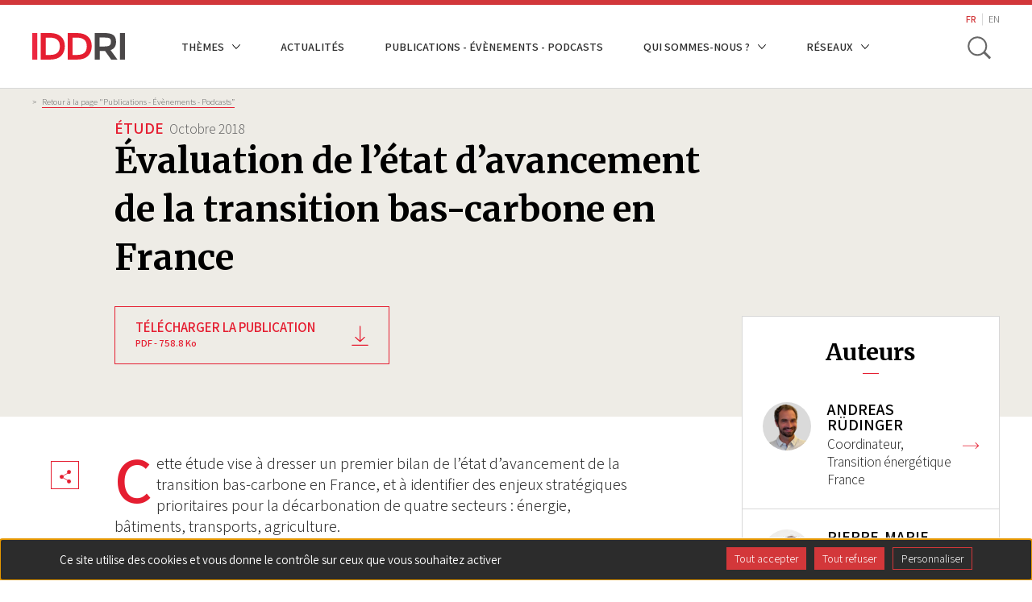

--- FILE ---
content_type: text/html; charset=UTF-8
request_url: https://www.iddri.org/fr/publications-et-evenements/etude/evaluation-de-letat-davancement-de-la-transition-bas-carbone-en
body_size: 71739
content:


<!DOCTYPE html>
<html lang="fr" dir="ltr" prefix="og: https://ogp.me/ns#">
  <head>
    <meta charset="utf-8" />
<meta name="description" content="Cette étude vise à dresser un premier bilan de l’état d’avancement de la transition bas-carbone en France, et à identifier des enjeux stratégiques prioritaires pour la décarbonation de quatre secteurs : énergie, bâtiments, transports, agriculture." />
<meta name="robots" content="index, follow" />
<link rel="image_src" href="https://www.iddri.org/sites/default/files/styles/opengraph/public/IMG-PHOTOS/Th%C3%A8mes/Climat-neutraliteCarbone-eoliennecreditrgion-franche-comt_reduc.jpg?itok=BbhqmDyV" />
<meta property="og:site_name" content="IDDRI" />
<meta property="og:type" content="article" />
<meta property="og:url" content="https://www.iddri.org/fr/publications-et-evenements/etude/evaluation-de-letat-davancement-de-la-transition-bas-carbone-en" />
<meta property="og:title" content="Évaluation de l’état d’avancement de la transition bas-carbone en France" />
<meta property="og:description" content="Cette étude vise à dresser un premier bilan de l’état d’avancement de la transition bas-carbone en France, et à identifier des enjeux stratégiques prioritaires pour la décarbonation de quatre secteurs : énergie, bâtiments, transports, agriculture." />
<meta property="og:image" content="https://www.iddri.org/sites/default/files/styles/opengraph/public/IMG-PHOTOS/Th%C3%A8mes/Climat-neutraliteCarbone-eoliennecreditrgion-franche-comt_reduc.jpg?itok=BbhqmDyV" />
<meta property="og:image:width" content="1200" />
<meta property="og:image:height" content="630" />
<meta name="MobileOptimized" content="width" />
<meta name="HandheldFriendly" content="true" />
<meta name="viewport" content="width=device-width, initial-scale=1.0" />
<link rel="alternate" hreflang="fr" href="https://www.iddri.org/fr/publications-et-evenements/etude/evaluation-de-letat-davancement-de-la-transition-bas-carbone-en" />
<link rel="alternate" hreflang="en" href="https://www.iddri.org/en/publications-and-events/study/assessing-progress-low-carbon-transition-france" />
<link rel="canonical" href="https://www.iddri.org/fr/publications-et-evenements/etude/evaluation-de-letat-davancement-de-la-transition-bas-carbone-en" />
<link rel="shortlink" href="https://www.iddri.org/fr/node/23344" />

    <title>Évaluation de l’état d’avancement de la transition bas-carbone en France | IDDRI</title>
    <link rel="stylesheet" media="all" href="/sites/default/files/css/optimized/css_bRERo_ZBIrKXBca6rUFbiqU9s5rH-7cgquoq_zxLxg0.DC46eXDXNqd7nAabBNwZ9u8wUQRe9Ua37dH_hzHCrN4.css?t72q6n" />
<link rel="stylesheet" media="all" href="/sites/default/files/css/optimized/css_Mo82ZZ31cKXAwJBOcyUs1IWfMb405vnexRv9Axiu1E4.BNkKNp68EbDUOqVxDKuKG3tFjrUVQO2lvnrY2ws-ozs.css?t72q6n" />
<link rel="stylesheet" media="all" href="/sites/default/files/css/optimized/css_RLxG-gqUEGneV3kUIer3dfxF4x3bAorByjG8Qz4sPBM.AAgPzK5O1u0H_2JogUpE4orYI0D2-GRt4idG9TP-Atw.css?t72q6n" />
<link rel="stylesheet" media="all" href="/sites/default/files/css/optimized/css_ht7sxmQu2oTKSoGWt1ndSu3IDPctjktF20Rb0cf9vn4.dUoS3YriKBjPqKvjKLwLYFu5L_9UAnCwYsqwQSM8Lxc.css?t72q6n" />
<link rel="stylesheet" media="all" href="/sites/default/files/css/optimized/css_m0smgWnMf514_r7TQkN__Pmr-_EH0FhDUjHaC8_cg0Y.XIGqNnGjyNUqVKK6kYAtCYQBGlkH_cAEYeDKyotbqXU.css?t72q6n" />
<link rel="stylesheet" media="all" href="/sites/default/files/css/optimized/css_9IddknSS13t2ZyGl1lrdq4Z3fnmU4_26LqVcG7jPJm8.pRq2ogVPqSFZMotAMbfTpYQHaBcUv1PMpX-IACJPrnw.css?t72q6n" />
<link rel="stylesheet" media="all" href="/sites/default/files/css/optimized/css_y2KkHmWi-iiWSvPhQM4xjMPJI2Kq5GDsavt625YsE1k.BUEjdj2hCBDLvQJqPxHjZbJG2JuXAdB6h3avyHpGdc0.css?t72q6n" />
<link rel="stylesheet" media="all" href="/sites/default/files/css/optimized/css_o46CzKmvZWVf3RwRT952gosDfYneGHPAINcJDkXQKKw.BDWBT8F-EjL3oc49GtpXpB_U1_zlKHgmyD3h2ya0deA.css?t72q6n" />
<link rel="stylesheet" media="all" href="/sites/default/files/css/optimized/css_jro9FUjuN8bUVm-dn4S-fVOXWDw6GfZ4jFF67yqKvr8.pdlB5Z6TL4zGhLNll7U6Ppgf_GjatJhK__Ij2YXNUHw.css?t72q6n" />
<link rel="stylesheet" media="all" href="/sites/default/files/css/optimized/css_vnoMeoxaaLGzIou_V9Kktno_BnLheyZ-Zy2-FOj2Ops.oYn54AOkSGp1k5qXsADMn5oA4Eolu41COpweO_04W20.css?t72q6n" />
<link rel="stylesheet" media="all" href="/sites/default/files/css/optimized/css_4S2XvMVxhh1162PlqfEQeBQaubiYb-MN7lOIbBqXpXE.BiloNKolqn95_v2XYiVzCXBSnikBkmY1oqqn_MVT92E.css?t72q6n" />
<link rel="stylesheet" media="all" href="/sites/default/files/css/optimized/css_EqnnaMezCBOH6YcrQ38QIn0P5PWWSvg-HXqGXLk6UhQ.QxgPyTPPKBSYmDDvnNT-cz-TddLSk4M6lxN0SH0xyDA.css?t72q6n" />
<link rel="stylesheet" media="all" href="/sites/default/files/css/optimized/css_d3ogRY7fV4G8Hj9ztz6WM686MrDqfMQU5ewlNnkbV1U.1DgupRzDx2LS6X99ZbrfW3bau-w2oF5K2VkpBiSCHYk.css?t72q6n" />
<link rel="stylesheet" media="all" href="/sites/default/files/css/optimized/css_4MbGDD09zXMiaSdgai7zf5Zry4cIquHKTiI26DHZFD8.FC3ToWqr35debD0yfNCJICHXA_YU6U2wbMi8FaPtUno.css?t72q6n" />
<link rel="stylesheet" media="all" href="/sites/default/files/css/optimized/css_rqST7RlqY6jgCjogaMTorcWI2MBPaDDrbwfxUNmLDZM.R4NDpApz56_t3h00oFMfPVJZZ-OeLqu0BdtL9vgSxnk.css?t72q6n" />
<link rel="stylesheet" media="all" href="/sites/default/files/css/optimized/css_V7_5j6X6-ZXUSwrIy0UxLbhQhQ18plAkSn4n6_XrtFA.IbIjtqZYSyE2XY7y2fZgRkqZ2maxq0e6ij676dtIUjg.css?t72q6n" />
<link rel="stylesheet" media="all" href="/sites/default/files/css/optimized/css_lX53zme2ZdraPDlJG3h-jKXUP72iWvLVLOwLnzIu1xM.KHHif-bKGaxpLSNBBV3UGf7SPFdFPx5hMdajpZ6rewo.css?t72q6n" />
<link rel="stylesheet" media="all" href="/sites/default/files/css/optimized/css__yIwH9FVPCHBS0NCp7PTCp1s2iYCr-dAgxcUyWDRUs8.RRhF81LzJXaXZc65JSreiOoXtNYrSq-12cA5lEHfJKg.css?t72q6n" />
<link rel="stylesheet" media="all" href="/sites/default/files/css/optimized/css_91BCDYY01qHxZJ4MSRkKYwHauJw81w3sKXvPcZW6puQ.-dIxtx76H6qCIYOivZeKz7q_xHKkzJsymuYUmt5558I.css?t72q6n" />
<link rel="stylesheet" media="all" href="/sites/default/files/css/optimized/css_rVqyYZFt6Evtl3fYEq6czIGri03gx9wRjz3Y_ItWYEU.OMHY3l3QPw54z-Ar_90u1mpCtiMD2wOOuiQTuwtQc7o.css?t72q6n" />
<link rel="stylesheet" media="all" href="/sites/default/files/css/optimized/css_qO2AoishdJKLKCtcndQBjWGM8F-wZAF9orv7nXKx68o.6KCt6SUK3ePEf1tO4s4pjQflMvSkZlS-3u4ZVmMdQCM.css?t72q6n" />
<link rel="stylesheet" media="all" href="/sites/default/files/css/optimized/css_UF7ljNEy5Lc8cUWBxDk9g7IM11HuHz9ssrsS1MFZX20.f6gfY5V52_zIBOspzrcXqDgPHp4Fgo3HQf4hC3L_Rx8.css?t72q6n" />
<link rel="stylesheet" media="all" href="/sites/default/files/css/optimized/css_Nzm2F3xJlahM2jdRzicLk9wgE1ZT9IqT0sxDYtn4GHw.ekfA6MmWz6UC2TOWfARSd1KjIuuLvU5HrgPWFihqU4I.css?t72q6n" />
<link rel="stylesheet" media="all" href="/sites/default/files/css/optimized/css_1rvzKwYydUJvySPfT7DtPc8fI0oPy2FglyIV09Fl8oE.myc8X7JVUEF-QyTntfEZ6t9j3V3mWVOX8fj1XuyKngw.css?t72q6n" />
<link rel="stylesheet" media="all" href="/sites/default/files/css/optimized/css_CeRwom0PAvGUuy7W0NxSt_HRil2MSjwd7p5sWhu67xs.8I2n1K5iiFFp_R6FdJXmpipUTBNRgmGW_L_MGnH8paI.css?t72q6n" />
<link rel="stylesheet" media="all" href="/sites/default/files/css/optimized/css_JXwuQLNySt7YEiyIafCDAhSDOBW5aW87ZaWwTZEqGbg.pYlWxvMnJuvqyCOD5DJaRDDgdUWGH-mYxEA8f4MUcN8.css?t72q6n" />
<link rel="stylesheet" media="all" href="/sites/default/files/css/optimized/css_Sw8T02rBw9Z7xsftE6ZM9rJ5umht_AvIYQNAxjwegD8.CxR17DSeu5NkNXAkgyKnrXzmto0jEgMG7UbsbGTv4ds.css?t72q6n" />
<link rel="stylesheet" media="all" href="/sites/default/files/css/optimized/css_L5f691Y6OmOZJl02aK1aFZ8ruvcIWJm7QSxPu2q6KMU.22-Qqvp9zgwRhnR3jhPisskFXhcZbU_yTRqTRn-BXKw.css?t72q6n" />
<link rel="stylesheet" media="all" href="/sites/default/files/css/optimized/css_yGEmdijJ6nazKKcJTIDZb-gipnfpmm6HdEdn-AdmlEA.SbyPmQFeZNg8bMlhaqd3nZRFpGBK2bz9JKgQPu99YO8.css?t72q6n" />
<link rel="stylesheet" media="all" href="/sites/default/files/css/optimized/css_e-ha61-8JqW42ygHCse4GYVczoe6jxRRgFzom2fxTTs.SDCXYhwsr3T9rmZ4Zqy72Af3_2t_JVMXVXyTYklJPYk.css?t72q6n" />
<link rel="stylesheet" media="all" href="/sites/default/files/css/optimized/css_cjDI52aJ1Vdr-7A_JokZBl0QRxFBCYPZ0-NJTg5pO_Y.FOJ2LQuc15mfABBXze9N9TBWhbeSOIx6O8Ujsk-mCkc.css?t72q6n" />
<link rel="stylesheet" media="all" href="/sites/default/files/css/optimized/css_V79B7a4qTRJakLA2xfHJmi-DCCztIRV1QuOaDHeVTxg.lyPlAzOZqe4ehQrf0yLLDB8o_GABfHt2U8EAPB6V99Q.css?t72q6n" />
<link rel="stylesheet" media="all" href="/sites/default/files/css/optimized/css_bEZMFRPzO-2aTxw1AlwlSYaf1ivetnEFRWi7RwiDRHI.nwabwVHQBKl-UGnWst-W270yRuH8f0vbuTx1BV43DUs.css?t72q6n" />
<link rel="stylesheet" media="all" href="/sites/default/files/css/optimized/css_kV3eX0I_qlJpX1GGDsziko2rskvlJnj2czM_H_UGn5U.NrBfJtpbkCGkt9QEDCAG7BI9PNt5sqT5ohwTfE3whYg.css?t72q6n" />
<link rel="stylesheet" media="all" href="/sites/default/files/css/optimized/css_3qlPrycG9AtdJQ_YShrNltTnnc14XgV1o_usquKsIY4.6mkOnErO_Y_VQcMNIpaUkOWN8yxoPSDhoKcYoK4657g.css?t72q6n" />
<link rel="stylesheet" media="all" href="/sites/default/files/css/optimized/css_SyL6713bJz4VzkK2SfEx2PZVfO8E_Grsaxet1SwEQmU.tGkW48I0Is2MMPFdupAN1tmK-tItbD6ALEezBG_66vE.css?t72q6n" />
<link rel="stylesheet" media="all" href="/sites/default/files/css/optimized/css_Cpr4lLkyjMwfaGmXsOqOycH_S7t7QPIeBpynTJJ41FU.m_uDhLomlz9gFYleFOGt-D9Z7kvKW-qNyws9PCOZ7Tw.css?t72q6n" />
<link rel="stylesheet" media="all" href="/sites/default/files/css/optimized/css_DdDn1MBEZK8VYyM-mRwQoqOCeg6D6xselAwWsDd_Ww8.dtCX1NiF8MsfnVpYA7eHdQhpcin0SLWj1ov4Ffv2rMk.css?t72q6n" />
<link rel="stylesheet" media="all" href="/sites/default/files/css/optimized/css_C5pLAVLDSYD88KXTwIwfUHo-UIQNX-u2HCLBXD6c8v8.hBAohnRj15OcDJ-sg3EndadbiD2CeHADNS7lpcPLmPQ.css?t72q6n" />
<link rel="stylesheet" media="all" href="/sites/default/files/css/optimized/css_KcWoJZNBEXNRWCa3YGmNXV267kZTwCB6ixIuQ2drNG4.9IQPFqtVtvtL4162wEd0sLboAFvj-DHTqVdkbytlirk.css?t72q6n" />
<link rel="stylesheet" media="all" href="/sites/default/files/css/optimized/css_jyqAAcsudcfC9PcJd63Dc817q1h3P41zWEKQKpwuf9g.4Yd2GnbmsrzVh3aFzWiKyD50T7b50_cmOiZHnARWVdo.css?t72q6n" />
<link rel="stylesheet" media="all" href="/sites/default/files/css/optimized/css_zcWWoPyqxP6Ts9j1UmpKlAdXL0LxFdAFsvh7LHGP9hg.ZWzCbxr9TLtMBz-nWc2zd6pc40czrKX1no2quZGAzr8.css?t72q6n" />
<link rel="stylesheet" media="all" href="/sites/default/files/css/optimized/css_v7Q33bGI1xcDVAJ-XqDcpKbhFPCB2YMUx-EVRneODOo.g0nnWZyzoK1IR_-soC0mDbbepsRaAgjAYyUvF0T-VvM.css?t72q6n" />
<link rel="stylesheet" media="all" href="/sites/default/files/css/optimized/css_RXsj9VMvl9LttbP-7mR4MY80vqjpgLu1pn_NiS2ZidM.bOHA5UKA80OI2-FLIvokNB6NModOGz6FuclXzzR0DNc.css?t72q6n" />
<link rel="stylesheet" media="all" href="/themes/custom/iddri/node_modules/share-this/dist/share-this.css?t72q6n" />
<link rel="stylesheet" media="all" href="/sites/default/files/css/optimized/css_mq-_eG7MPY2naMAqHbIEQen1IJtgRa4s9lRIh6Hfno4.b2npJ92V29HdamueyPj7Pyz1qXfWXJiKqu4KOJzULh4.css?t72q6n" />
<link rel="stylesheet" media="all" href="/sites/default/files/css/optimized/css_BkzEfssMK88pYiRsJaovquO-4epCeJJihKl1Ap7FVUI.yNc5So6NyD-552zt0yNLBGokTBIFCO5JmwGhgL_DcEE.css?t72q6n" />
<link rel="stylesheet" media="all" href="//fonts.googleapis.com/css?family=Assistant:300,400,600|Merriweather:700" />

    
    <link rel="apple-touch-icon" sizes="57x57" href="/themes/custom/iddri/images/favicon/apple-icon-57x57.png">
    <link rel="apple-touch-icon" sizes="60x60" href="/themes/custom/iddri/images/favicon/apple-icon-60x60.png">
    <link rel="apple-touch-icon" sizes="72x72" href="/themes/custom/iddri/images/favicon/apple-icon-72x72.png">
    <link rel="apple-touch-icon" sizes="76x76" href="/themes/custom/iddri/images/favicon/apple-icon-76x76.png">
    <link rel="apple-touch-icon" sizes="114x114" href="/themes/custom/iddri/images/favicon/apple-icon-114x114.png">
    <link rel="apple-touch-icon" sizes="120x120" href="/themes/custom/iddri/images/favicon/apple-icon-120x120.png">
    <link rel="apple-touch-icon" sizes="144x144" href="/themes/custom/iddri/images/favicon/apple-icon-144x144.png">
    <link rel="apple-touch-icon" sizes="152x152" href="/themes/custom/iddri/images/favicon/apple-icon-152x152.png">
    <link rel="apple-touch-icon" sizes="180x180" href="/themes/custom/iddri/images/favicon/apple-icon-180x180.png">
    <link rel="icon" type="image/png" sizes="192x192"  href="/themes/custom/iddri/images/favicon/android-icon-192x192.png">
    <link rel="icon" type="image/png" sizes="32x32" href="/themes/custom/iddri/images/favicon/favicon-32x32.png">
    <link rel="icon" type="image/png" sizes="96x96" href="/themes/custom/iddri/images/favicon/favicon-96x96.png">
    <link rel="icon" type="image/png" sizes="16x16" href="/themes/custom/iddri/images/favicon/favicon-16x16.png">
    <link rel="manifest" href="/themes/custom/iddri/images/favicon/manifest.json">
    <meta name="msapplication-TileColor" content="#ffffff">
    <meta name="msapplication-TileImage" content="/themes/custom/iddri/images/favicon/ms-icon-144x144.png">
    <meta name="theme-color" content="#ffffff">

    <!-- Matomo -->
    <script>
      var _paq = window._paq = window._paq || [];
      /* tracker methods like "setCustomDimension" should be called before "trackPageView" */
      _paq.push(['trackPageView']);
      _paq.push(['enableLinkTracking']);
      (function() {
        var u="https://iddri.matomo.cloud/";
        _paq.push(['setTrackerUrl', u+'matomo.php']);
        _paq.push(['setSiteId', '1']);
        var d=document, g=d.createElement('script'), s=d.getElementsByTagName('script')[0];
        g.async=true; g.src='//cdn.matomo.cloud/iddri.matomo.cloud/matomo.js'; s.parentNode.insertBefore(g,s);
      })();
    </script>
    <!-- End Matomo Code -->
  </head>
  <body class="path-node page-node-type-publication">

        <a href="#main-content" class="visually-hidden focusable skip-link">
      Aller au contenu principal
    </a>
    
      <div class="dialog-off-canvas-main-canvas" data-off-canvas-main-canvas>
    
<div class="layout-container">
  <header class="header-site" role="banner">
    <div class="header-site__wrapper">
        <div class="container">
            <div class="flex-content-vcenter">
                <a href="https://www.iddri.org/fr" class="header-site__logo-wrap">
                                      <img class="header-site__logo" src="/themes/custom/iddri/images/logo.svg" alt="IDDRI" />
                                  </a>

                
                                      <div class="region region-header">
    <nav role="navigation" aria-labelledby="block-iddri-main-menu-menu" id="block-iddri-main-menu" class="block block-menu navigation menu--main">
            
  <h2 class="visually-hidden" id="block-iddri-main-menu-menu">Navigation principale</h2>
  

        
							<ul data-region="header" class="menu">
																	<li class="menu-item menu-item--expanded">
						<span>Thèmes</span>
													<div class="dropdown-mainnav">
								<div class="container">
									<div class="dropdown-inner">
										<h2>Thèmes</h2>
										<div class="dropdown-elements">
																																												<ul class="menu">
																		<li class="menu-item">
						<a href="/fr/themes/agriculture-et-alimentation" data-drupal-link-system-path="node/27048">Agriculture et alimentation</a>
											</li>
														<li class="menu-item">
						<a href="/fr/themes/biodiversite" data-drupal-link-system-path="node/19248">Biodiversité</a>
											</li>
														<li class="menu-item">
						<a href="/fr/themes/climat" data-drupal-link-system-path="node/19247">Climat</a>
											</li>
														<li class="menu-item">
						<a href="/fr/themes/energie" data-drupal-link-system-path="node/27060">Énergie</a>
											</li>
														<li class="menu-item">
						<a href="/fr/themes/financement-des-economies-en-developpement" data-drupal-link-system-path="node/19246">Financement des économies en développement</a>
											</li>
							</ul>
			
																																																								<ul class="menu">
																		<li class="menu-item">
						<a href="/fr/themes/modes-de-vie" data-drupal-link-system-path="node/27062">Modes de vie</a>
											</li>
														<li class="menu-item">
						<a href="/fr/themes/nouvelles-politiques-industrielles" data-drupal-link-system-path="node/27236">Nouvelles politiques industrielles</a>
											</li>
														<li class="menu-item">
						<a href="/fr/themes/ocean" data-drupal-link-system-path="node/22455">Océan</a>
											</li>
														<li class="menu-item">
						<a href="/fr/themes/pacte-vert-europeen" data-drupal-link-system-path="node/27061">Pacte vert européen</a>
											</li>
														<li class="menu-item">
						<a href="/fr/themes/transport" data-drupal-link-system-path="node/27047">Transport</a>
											</li>
							</ul>
			
																																	</div>
									</div>
								</div>
							</div>
											</li>
														<li class="menu-item">
						<a href="/fr/actualites" data-drupal-link-system-path="node/27446">Actualités</a>
											</li>
														<li class="menu-item">
						<a href="/fr/publications-et-evenements" data-drupal-link-system-path="publi-events">Publications - Évènements - Podcasts</a>
											</li>
														<li class="menu-item menu-item--expanded">
						<span>Qui sommes-nous ?</span>
													<div class="dropdown-mainnav">
								<div class="container">
									<div class="dropdown-inner">
										<h2>Qui sommes-nous ?</h2>
										<div class="dropdown-elements">
																																												<ul class="menu">
																		<li class="menu-item">
						<a href="/fr/iddri-en-bref" data-drupal-link-system-path="node/18188">L&#039;Iddri en bref</a>
											</li>
														<li class="menu-item">
						<a href="/fr/iddri-en-bref/equipe" data-drupal-link-system-path="node/16391">Équipe</a>
											</li>
														<li class="menu-item">
						<a href="/fr/iddri-en-bref/gouvernance" data-drupal-link-system-path="node/22897">Instances de gouvernance</a>
											</li>
														<li class="menu-item">
						<a href="/fr/iddri-en-bref/partenaires-financiers" data-drupal-link-system-path="node/22908">Partenaires financiers</a>
											</li>
														<li class="menu-item">
						<a href="/fr/iddri-en-bref/partenaires-de-recherche-et-dintervention" data-drupal-link-system-path="node/22909">Partenaires de recherche</a>
											</li>
							</ul>
			
																																																<div class="special_item">
																						<ul class="menu">
																		<li class="menu-item">
						<a href="/fr/iddri-en-bref/transparence-sur-la-gouvernance-et-le-financement" data-drupal-link-system-path="node/22571">Transparence</a>
											</li>
														<li class="menu-item">
						<a href="/fr/iddri-en-bref/rapports-dactivites" data-drupal-link-system-path="node/22559">Rapports d&#039;activités</a>
											</li>
														<li class="menu-item">
						<a href="/fr/iddri-en-bref/contact" data-drupal-link-system-path="node/22569">Contact</a>
											</li>
														<li class="menu-item">
						<a href="/fr/iddri-en-bref/emplois-et-stages" data-drupal-link-system-path="node/22882">Emplois et stages</a>
											</li>
							</ul>
			
														<ul class="social-list">
															<li>
																<a href="https://www.linkedin.com/company/iddri/" target="_blank" class="linkedin ln-social">ln|LinkedIn</a>
															</li>
															<li>
																<a href="https://bsky.app/profile/iddri.bsky.social" target="_blank" class="bluesky bs-social">bs|Bluesky</a>
															</li>
															<li>
																<a href="https://www.youtube.com/user/IddriTV" target="_blank" class="youtube yt-social">yt|Youtube</a>
															</li>
														</ul>
													</div>
																																	</div>
									</div>
								</div>
							</div>
											</li>
														<li class="menu-item menu-item--expanded">
						<span>Réseaux</span>
													<div class="dropdown-mainnav">
								<div class="container">
									<div class="dropdown-inner">
										<h2>Réseaux</h2>
										<div class="dropdown-elements">
																																												<ul class="menu">
																		<li class="menu-item">
						<a href="/fr/reseau/deep-decarbonization-pathways" data-drupal-link-system-path="node/27050">Deep Decarbonization Pathways</a>
											</li>
														<li class="menu-item">
						<a href="/fr/reseau/institut-mobilites-en-transition" data-drupal-link-system-path="node/27049">Institut Mobilités en Transition</a>
											</li>
														<li class="menu-item">
						<a href="/fr/reseau/ukama" data-drupal-link-system-path="node/27051">Ukȧmȧ</a>
											</li>
														<li class="menu-item">
						<a href="/fr/reseau/european-think-tanks-group" data-drupal-link-system-path="node/27052">European Think Tanks Group</a>
											</li>
														<li class="menu-item">
						<a href="/fr/reseau/think-sustainable-europe" data-drupal-link-system-path="node/27053">Think Sustainable Europe</a>
											</li>
							</ul>
			
																																																								<ul class="menu">
																		<li class="menu-item">
						<a href="/fr/reseau/idgm" data-drupal-link-system-path="node/27054">IDGM +</a>
											</li>
							</ul>
			
																																	</div>
									</div>
								</div>
							</div>
											</li>
							</ul>
			


  </nav>
<div class="language-switcher-language-url block block-language block-language-blocklanguage-interface" id="block-iddri-lang-switcher" role="navigation">
  
    
      <ul class="links"><li hreflang="fr" data-drupal-link-system-path="node/23344" class="fr is-active" aria-current="page"><a href="/fr/publications-et-evenements/etude/evaluation-de-letat-davancement-de-la-transition-bas-carbone-en" class="language-link is-active" hreflang="fr" data-drupal-link-system-path="node/23344" aria-current="page">FR</a></li><li hreflang="en" data-drupal-link-system-path="node/23344" class="en"><a href="/en/publications-and-events/study/assessing-progress-low-carbon-transition-france" class="language-link" hreflang="en" data-drupal-link-system-path="node/23344">EN</a></li></ul>
  </div>
<div class="views-exposed-form block block-search container-inline" id="block-search-form-block">
  
    
      <form class="iddri-search-form" data-drupal-selector="iddri-search-form" action="/fr/publications-et-evenements/etude/evaluation-de-letat-davancement-de-la-transition-bas-carbone-en" method="post" id="iddri-search-form" accept-charset="UTF-8">
  <div class="form-item js-form-wrapper form-wrapper" id="edit-title"><input placeholder="Mots-clés" data-drupal-selector="edit-title" type="text" id="edit-title" name="title" value="" size="60" maxlength="128" class="form-text required" required="required" aria-required="true" />
</div>
<input data-drupal-selector="form-b8mlrpqkkhjed-vgx6nzukhqhuy1pcr5pbofkdyr2a0" type="hidden" name="form_build_id" value="form-b8MlRPQkkhJeD-VGX6NZuKhqhuy1pcr5pBoFKDyR2A0" />
<input data-drupal-selector="edit-iddri-search-form" type="hidden" name="form_id" value="iddri_search_form" />
<div data-drupal-selector="edit-actions" class="form-actions js-form-wrapper form-wrapper" id="edit-actions"><input data-drupal-selector="edit-submit" type="submit" id="edit-submit" name="op" value="OK" class="button js-form-submit form-submit" />
</div>

</form>

  </div>

  </div>

                            </div>


            <div class="flex-content-vcenter">
              
                
                <button type="button" class="header-site__search js-toggle-search" aria-label="toggle search">
                    <span class="search-icon__item" aria-hidden="true"></span>
                    <span class="hide-visually">Toggle search</span>
                </button>

                <button class="hamburger js-toggle-nav">
                    <span class="hamburger__inner js-hamburger-inner"></span>
                </button>
            </div>
        </div>
    </div>
</header>

<div class="mobile-nav js-mobile-nav">
    <div class="container">
        <div class="mobile-nav__wrap">
            <nav role="navigation" aria-labelledby="block-iddri-main-menu-menu" id="block-iddri-main-menu" class="block block-menu navigation menu--main">
            
  <h2 class="visually-hidden" id="block-iddri-main-menu-menu">Navigation principale</h2>
  

        
							<ul data-region="header" class="menu">
																	<li class="menu-item menu-item--expanded">
						<span>Thèmes</span>
													<div class="dropdown-mainnav">
								<div class="container">
									<div class="dropdown-inner">
										<h2>Thèmes</h2>
										<div class="dropdown-elements">
																																												<ul class="menu">
																		<li class="menu-item">
						<a href="/fr/themes/agriculture-et-alimentation" data-drupal-link-system-path="node/27048">Agriculture et alimentation</a>
											</li>
														<li class="menu-item">
						<a href="/fr/themes/biodiversite" data-drupal-link-system-path="node/19248">Biodiversité</a>
											</li>
														<li class="menu-item">
						<a href="/fr/themes/climat" data-drupal-link-system-path="node/19247">Climat</a>
											</li>
														<li class="menu-item">
						<a href="/fr/themes/energie" data-drupal-link-system-path="node/27060">Énergie</a>
											</li>
														<li class="menu-item">
						<a href="/fr/themes/financement-des-economies-en-developpement" data-drupal-link-system-path="node/19246">Financement des économies en développement</a>
											</li>
							</ul>
			
																																																								<ul class="menu">
																		<li class="menu-item">
						<a href="/fr/themes/modes-de-vie" data-drupal-link-system-path="node/27062">Modes de vie</a>
											</li>
														<li class="menu-item">
						<a href="/fr/themes/nouvelles-politiques-industrielles" data-drupal-link-system-path="node/27236">Nouvelles politiques industrielles</a>
											</li>
														<li class="menu-item">
						<a href="/fr/themes/ocean" data-drupal-link-system-path="node/22455">Océan</a>
											</li>
														<li class="menu-item">
						<a href="/fr/themes/pacte-vert-europeen" data-drupal-link-system-path="node/27061">Pacte vert européen</a>
											</li>
														<li class="menu-item">
						<a href="/fr/themes/transport" data-drupal-link-system-path="node/27047">Transport</a>
											</li>
							</ul>
			
																																	</div>
									</div>
								</div>
							</div>
											</li>
														<li class="menu-item">
						<a href="/fr/actualites" data-drupal-link-system-path="node/27446">Actualités</a>
											</li>
														<li class="menu-item">
						<a href="/fr/publications-et-evenements" data-drupal-link-system-path="publi-events">Publications - Évènements - Podcasts</a>
											</li>
														<li class="menu-item menu-item--expanded">
						<span>Qui sommes-nous ?</span>
													<div class="dropdown-mainnav">
								<div class="container">
									<div class="dropdown-inner">
										<h2>Qui sommes-nous ?</h2>
										<div class="dropdown-elements">
																																												<ul class="menu">
																		<li class="menu-item">
						<a href="/fr/iddri-en-bref" data-drupal-link-system-path="node/18188">L&#039;Iddri en bref</a>
											</li>
														<li class="menu-item">
						<a href="/fr/iddri-en-bref/equipe" data-drupal-link-system-path="node/16391">Équipe</a>
											</li>
														<li class="menu-item">
						<a href="/fr/iddri-en-bref/gouvernance" data-drupal-link-system-path="node/22897">Instances de gouvernance</a>
											</li>
														<li class="menu-item">
						<a href="/fr/iddri-en-bref/partenaires-financiers" data-drupal-link-system-path="node/22908">Partenaires financiers</a>
											</li>
														<li class="menu-item">
						<a href="/fr/iddri-en-bref/partenaires-de-recherche-et-dintervention" data-drupal-link-system-path="node/22909">Partenaires de recherche</a>
											</li>
							</ul>
			
																																																<div class="special_item">
																						<ul class="menu">
																		<li class="menu-item">
						<a href="/fr/iddri-en-bref/transparence-sur-la-gouvernance-et-le-financement" data-drupal-link-system-path="node/22571">Transparence</a>
											</li>
														<li class="menu-item">
						<a href="/fr/iddri-en-bref/rapports-dactivites" data-drupal-link-system-path="node/22559">Rapports d&#039;activités</a>
											</li>
														<li class="menu-item">
						<a href="/fr/iddri-en-bref/contact" data-drupal-link-system-path="node/22569">Contact</a>
											</li>
														<li class="menu-item">
						<a href="/fr/iddri-en-bref/emplois-et-stages" data-drupal-link-system-path="node/22882">Emplois et stages</a>
											</li>
							</ul>
			
														<ul class="social-list">
															<li>
																<a href="https://www.linkedin.com/company/iddri/" target="_blank" class="linkedin ln-social">ln|LinkedIn</a>
															</li>
															<li>
																<a href="https://bsky.app/profile/iddri.bsky.social" target="_blank" class="bluesky bs-social">bs|Bluesky</a>
															</li>
															<li>
																<a href="https://www.youtube.com/user/IddriTV" target="_blank" class="youtube yt-social">yt|Youtube</a>
															</li>
														</ul>
													</div>
																																	</div>
									</div>
								</div>
							</div>
											</li>
														<li class="menu-item menu-item--expanded">
						<span>Réseaux</span>
													<div class="dropdown-mainnav">
								<div class="container">
									<div class="dropdown-inner">
										<h2>Réseaux</h2>
										<div class="dropdown-elements">
																																												<ul class="menu">
																		<li class="menu-item">
						<a href="/fr/reseau/deep-decarbonization-pathways" data-drupal-link-system-path="node/27050">Deep Decarbonization Pathways</a>
											</li>
														<li class="menu-item">
						<a href="/fr/reseau/institut-mobilites-en-transition" data-drupal-link-system-path="node/27049">Institut Mobilités en Transition</a>
											</li>
														<li class="menu-item">
						<a href="/fr/reseau/ukama" data-drupal-link-system-path="node/27051">Ukȧmȧ</a>
											</li>
														<li class="menu-item">
						<a href="/fr/reseau/european-think-tanks-group" data-drupal-link-system-path="node/27052">European Think Tanks Group</a>
											</li>
														<li class="menu-item">
						<a href="/fr/reseau/think-sustainable-europe" data-drupal-link-system-path="node/27053">Think Sustainable Europe</a>
											</li>
							</ul>
			
																																																								<ul class="menu">
																		<li class="menu-item">
						<a href="/fr/reseau/idgm" data-drupal-link-system-path="node/27054">IDGM +</a>
											</li>
							</ul>
			
																																	</div>
									</div>
								</div>
							</div>
											</li>
							</ul>
			


  </nav>


            
        </div>

        <div class="language-switcher-language-url block block-language block-language-blocklanguage-interface" id="block-iddri-lang-switcher" role="navigation">
  
    
      <ul class="links"><li hreflang="fr" data-drupal-link-system-path="node/23344" class="fr is-active" aria-current="page"><a href="/fr/publications-et-evenements/etude/evaluation-de-letat-davancement-de-la-transition-bas-carbone-en" class="language-link is-active" hreflang="fr" data-drupal-link-system-path="node/23344" aria-current="page">FR</a></li><li hreflang="en" data-drupal-link-system-path="node/23344" class="en"><a href="/en/publications-and-events/study/assessing-progress-low-carbon-transition-france" class="language-link" hreflang="en" data-drupal-link-system-path="node/23344">EN</a></li></ul>
  </div>

    </div>
</div>






  <main role="main" class="site-wrapper">
    <div class="container">
      <a id="main-content" tabindex="-1"></a>
      <div class="layout-content">
          <div class="region region-content">
    <div id="block-iddri-breadcrumb-block" class="block block-system block-system-breadcrumb-block">
  
    
        <nav class="breadcrumb" role="navigation" aria-labelledby="system-breadcrumb">
    <h2 id="system-breadcrumb" class="visually-hidden">Fil d'Ariane</h2>
    <ol>
          <li class="breadcrumb__item">
        <span>></span>
                  <a href="/fr/publications-et-evenements" class="breadcrumb__link">Retour à la page "Publications - Évènements - Podcasts”</a>
              </li>
        </ol>
  </nav>

  </div>
<div data-drupal-messages-fallback class="hidden"></div>


<article class="publication publication-full page-wrapper">

    <header class="page-header " >
        <div class="row">
            <div class="col-7plus push-1">
                <div class="publication__metas">
                    <span class="category category--publi">Étude</span>
                    Octobre 2018
                </div>
                <h1 class="page-title page-title--publication "><span class="field field--name-title field--type-string field--label-hidden">Évaluation de l’état d’avancement de la transition bas-carbone en France</span>
</h1>
                <p class="page-intro"></p>

                
                                      <a class="btn-main btn-main--dl" target="_blank" href="/sites/default/files/PDF/Publications/Catalogue%20Iddri/Etude/201810-ST12118FR-bilan%20transition_0.pdf">
        <div class="flex-content-vcenter">
            <div>
                Télécharger la publication
                <span>PDF - 758.8 Ko</span>
            </div>
            <svg class="icon-dl" viewBox="0 0 21 24.9">
                <path d="M.7,23.6a.7.7,0,0,0,0,1.3H20.3a.7.7,0,0,0,0-1.3Z"/>
                <path class="icon-dl__arrow" d="M10.5,20.3l-.5-.2L4.5,14.9a.7.7,0,0,1,0-.9.7.7,0,0,1,.9,0l4.5,4.2V.7a.7.7,0,0,1,1.3,0V18.2L15.6,14a.7.7,0,0,1,.9,0,.7.7,0,0,1,0,.9L11,20.2Z"/>
            </svg>
        </div>
    </a>

                
            </div>
        </div>
    </header>

    <div class="row flex-content">
        <div class="col-1">
            <div class="article-full__social js-social-toolbar"><div class="js-share-bar-wrap share-bar-wrap">
  <button class="js-toggle-share-bar share-bar__link">
    <svg width="14px" height="17px" class="icon-share2">
      <use xlink:href="/themes/custom/iddri/images/icons.svg#share" />
    </svg>
    <span class="hide-visually">Share</span>
  </button>

  <ul class="share-bar js-share-bar">
    <li class="share-bar__item">
      <a href="https://www.facebook.com/sharer/sharer.php?u=https%3A%2F%2Fwww.iddri.org%2Ffr%2Fpublications-et-evenements%2Fetude%2Fevaluation-de-letat-davancement-de-la-transition-bas-carbone-en" target="_blank" class="share-bar__link share-bar__link--sub js-popup">
        <svg width="7px" height="15px" class="icon-share2">
          <use xlink:href="/themes/custom/iddri/images/icons.svg#fb2" />
        </svg>
        <span class="hide-visually">Share on Facebook</span>
      </a>
    </li>

    <li class="share-bar__item">
      <a href="https://bsky.app/intent/compose?text=%C3%89valuation+de+l%E2%80%99%C3%A9tat+d%E2%80%99avancement+de+la+transition+bas-carbone+en+France https%3A%2F%2Fwww.iddri.org%2Ffr%2Fpublications-et-evenements%2Fetude%2Fevaluation-de-letat-davancement-de-la-transition-bas-carbone-en via @iddri.bsky.social" target="_blank" class="share-bar__link share-bar__link--sub share-bar__link--small js-popup">
        <svg xmlns="http://www.w3.org/2000/svg" xmlns:xlink="http://www.w3.org/1999/xlink" width="15px" height="13px" viewBox="0 0 14 13" version="1.1" class="icon-share2"><path d="M 3.167969 1.078125 C 4.71875 2.304688 6.386719 4.789062 7 6.121094 C 7.613281 4.789062 9.28125 2.304688 10.832031 1.078125 C 11.953125 0.195312 13.765625 -0.488281 13.765625 1.6875 C 13.765625 2.121094 13.53125 5.335938 13.390625 5.859375 C 12.90625 7.675781 11.148438 8.136719 9.582031 7.855469 C 12.320312 8.347656 13.015625 9.96875 11.511719 11.589844 C 8.65625 14.671875 7.40625 10.816406 7.085938 9.832031 C 7.027344 9.648438 7 9.566406 7 9.636719 C 7 9.566406 6.972656 9.648438 6.914062 9.832031 C 6.59375 10.816406 5.34375 14.671875 2.488281 11.589844 C 0.984375 9.96875 1.679688 8.347656 4.417969 7.855469 C 2.851562 8.136719 1.09375 7.675781 0.609375 5.859375 C 0.46875 5.335938 0.234375 2.121094 0.234375 1.6875 C 0.234375 -0.488281 2.046875 0.195312 3.167969 1.078125 Z M 3.167969 1.078125 "></path>
        </svg>
        <span class="hide-visually">Share on BlueSky</span>
      </a>
    </li>

    <li class="share-bar__item">
      <a href="https://www.linkedin.com/shareArticle?mini=true&url=https%3A%2F%2Fwww.iddri.org%2Ffr%2Fpublications-et-evenements%2Fetude%2Fevaluation-de-letat-davancement-de-la-transition-bas-carbone-en&title=%C3%89valuation+de+l%E2%80%99%C3%A9tat+d%E2%80%99avancement+de+la+transition+bas-carbone+en+France" target="_blank" class="share-bar__link share-bar__link--sub share-bar__link--small js-popup">
        <svg width="12px" height="12px" class="icon-share2">
          <use xlink:href="/themes/custom/iddri/images/icons.svg#linkedin2" />
        </svg>
        <span class="hide-visually">Share on Linkedin</span>
      </a>
    </li>
  </ul>
</div>
</div>

        </div>
        <div class="col-7 col-sm-12">
                        <div class="page-content">
                                <div class="page-chapo wysiwyg  page-chapo--lettrine ">
                    
            <div class="clearfix text-formatted field field--name-field-chapo field--type-text-long field--label-hidden field__item"><p>Cette étude vise à dresser un premier bilan de l’état d’avancement de la transition bas-carbone en France, et à identifier des enjeux stratégiques prioritaires pour la décarbonation de quatre secteurs : énergie, bâtiments, transports, agriculture.</p></div>
      
                </div>
                
                                <div class="wysiwyg">
                    
            <div class="clearfix text-formatted field field--name-body field--type-text-with-summary field--label-hidden field__item"><h2>Messages clés</h2>

<ul>
	<li><strong>Énergie.</strong> Atteindre les objectifs de la PPE nécessiterait de multiplier par quatre le rythme de l’amélioration de l’efficacité énergétique dans les secteurs finaux, et par trois celui de la baisse de consommation d’énergies primaires fossiles. Deux enjeux prioritaires : améliorer la visibilité sur la transformation du système électrique ; et définir une feuille de route pour la décarbonation des besoins de chaleur et le développement du biogaz.<br>
	&nbsp;</li>
	<li><strong>Transport.</strong> Les émissions augmentent, car l’amélioration de l’efficacité des véhicules et le déploiement des véhicules bas-carbone ne parviennent pas à compenser l’augmentation de la demande de mobilité. Maîtriser cette demande, en lien avec les objectifs de limitation de l’artificialisation des sols, mais aussi soutenir le report modal pour le transport de marchandises vers le rail, et améliorer le ciblage des dispositifs d’aides à l’achat de véhicules sobres nécessitent des mesures renforcées.<br>
	&nbsp;</li>
	<li><strong>Bâtiments.</strong> La généralisation des rénovations performantes au standard bâtiment basse consommation reste un défi majeur. L’élaboration d’une feuille de route semble essentielle pour engager une transformation structurelle sur un horizon de 5 à 10 ans, intégrant les dispositifs incitatifs et réglementaires et la structuration de l’offre.<br>
	&nbsp;</li>
	<li><strong>Agriculture.</strong> La trajectoire tendancielle du secteur agricole est, sur le long terme, incompatible avec les objectifs climatiques de la France. Mettre en œuvre des mesures permettant de renverser cette tendance (limiter la perte des prairies permanentes, développer les cultures de légumineuses et la méthanisation) suppose néanmoins de prendre en compte les enjeux sociaux et environnementaux inhérents à tout changement d'usage des terres agricoles, notamment en termes de biodiversité et de sécurité alimentaire.</li>
</ul></div>
      
                </div>
                
                <div class="footnotes_container wysiwyg hidden"><ul class="footnotes"></ul></div>

                            </div>

            
            <a class="btn-main btn-main--dl btn-main--full" target="_blank" href="https://www.iddri.org/sites/default/files/PDF/Publications/Catalogue%20Iddri/Etude/201810-ST12118FR-bilan%20transition_0.pdf">
    <div>
        Télécharger la publication
        <div class="infos flex-content-wrap">
                        <p>PDF - 758.8 Ko</p>
                          
            <div content="36" class="field field--name-field-pages-count field--type-integer field--label-hidden field__item">36 pages</div>
      
                    </div>
    </div>
    <div class="fix-flex-ie">
        <span class="icon-line icon-line--big">
            <svg class="icon-dl icon-dl--no-margin" viewBox="0 0 21 24.9">
                <path d="M.7,23.6a.7.7,0,0,0,0,1.3H20.3a.7.7,0,0,0,0-1.3Z"/>
                <path class="icon-dl__arrow" d="M10.5,20.3l-.5-.2L4.5,14.9a.7.7,0,0,1,0-.9.7.7,0,0,1,.9,0l4.5,4.2V.7a.7.7,0,0,1,1.3,0V18.2L15.6,14a.7.7,0,0,1,.9,0,.7.7,0,0,1,0,.9L11,20.2Z"/>
            </svg>
        </span>
    </div>
</a>


            <ul class="authors-list">
                              Auteurs : 
                                                                    <li class="authors-list__item">
                                                <a href="/fr/iddri-en-bref/equipe/andreas-rudinger">Andreas Rüdinger, </a>
                                      </li>
                                                      <li class="authors-list__item">
                                                <a href="/fr/iddri-en-bref/equipe/pierre-marie-aubert">Pierre-Marie Aubert, </a>
                                      </li>
                                                      <li class="authors-list__item">
                                                <a href="/fr/iddri-en-bref/equipe/marie-helene-schwoob">Marie-Hélène Schwoob, </a>
                                      </li>
                                                      <li class="authors-list__item">
                                                <a href="/fr/iddri-en-bref/equipe/mathieu-saujot">Mathieu Saujot, </a>
                                      </li>
                                                      <li class="authors-list__item">
                                                <a href="/fr/iddri-en-bref/equipe/nicolas-berghmans">Nicolas Berghmans, </a>
                                      </li>
                                                      <li class="authors-list__item">
                                              Lola Vallejo                                      </li>
                            </ul>
            
            <ul class="tags">
                <li class="tags__item"><a href="/fr/publications-et-evenements/agriculture-et-alimentation" hreflang="fr">Agriculture et alimentation</a></li>
<li class="tags__item"><a href="/fr/publications-et-evenements/climat" hreflang="fr">Climat</a></li>

                
<li class="tags__item"><a href="/fr/publications-et-evenements/neutralite-carbone" hreflang="fr">Neutralité carbone</a></li>
<li class="tags__item"><a href="/fr/publications-et-evenements/france" hreflang="fr">France</a></li>
<li class="tags__item"><a href="/fr/publications-et-evenements/agriculture-france" hreflang="fr">Agriculture France</a></li>



            </ul>
        </div>

                <div class="col-4 justify-right col-sm-12 sidebar-wrap-publi">
                        <div class="sidebar ">
                              <h2 class="page-section-title page-section-title--small">Auteurs</h2>
                              <div class="authors-teaser-wrap">
                
      <div class="field field--name-field-authors field--type-entity-reference field--label-hidden field__items">
              <div class="field__item"><article class="author-teaser">
      <a href="/fr/iddri-en-bref/equipe/andreas-rudinger" class="flex-content">
          
            <div class="field field--name-field-user-picture field--type-image field--label-hidden field__item">  <img loading="lazy" src="/sites/default/files/styles/user_small/public/IMG-PHOTOS/Profils/Iddri-And-Co/Equipe/Rudinger_fondgris.png?itok=HDVavv7A" width="60" height="60" alt="" class="image-style-user-small" />


</div>
      
        <div class="author-teaser__txt">
      <h3 class="category category--author">Andreas Rüdinger</h3>
      <p>Coordinateur, Transition énergétique France</p>
    </div>
          <svg class="icon-arrow-right">
        <use xlink:href="/themes/custom/iddri/images/icons.svg#arrow-right" />
      </svg>
    </a>
  </article>
</div>
              <div class="field__item"><article class="author-teaser">
      <a href="/fr/iddri-en-bref/equipe/pierre-marie-aubert" class="flex-content">
          
            <div class="field field--name-field-user-picture field--type-image field--label-hidden field__item">  <img loading="lazy" src="/sites/default/files/styles/user_small/public/IMG-PHOTOS/Profils/Iddri-And-Co/Equipe/PierreMarieAubert-JeanLARIVE_portraiti-IDDRI-bdef-19%20-%20copie.jpg?itok=SwmTa77C" width="60" height="60" alt="" class="image-style-user-small" />


</div>
      
        <div class="author-teaser__txt">
      <h3 class="category category--author">Pierre-Marie Aubert</h3>
      <p>Directeur, programme Politiques agricoles et alimentaires</p>
    </div>
          <svg class="icon-arrow-right">
        <use xlink:href="/themes/custom/iddri/images/icons.svg#arrow-right" />
      </svg>
    </a>
  </article>
</div>
              <div class="field__item"><article class="author-teaser">
      <div class="flex-content">
          
            <div class="field field--name-field-user-picture field--type-image field--label-hidden field__item">  <img loading="lazy" src="/sites/default/files/styles/user_small/public/IMG-PHOTOS/Profils/Iddri-And-Co/Equipe/Marie-He%CC%81le%CC%80ne%20Schwoob%20iddri.png?itok=2bn9PaD8" width="60" height="60" alt="Marie-Hélène Schwoob" class="image-style-user-small" />


</div>
      
        <div class="author-teaser__txt">
      <h3 class="category category--author">Marie-Hélène Schwoob</h3>
      <p>Conseillère auprès du secrétaire exécutif de la CNULCD</p>
    </div>
      </div>
  </article>
</div>
              <div class="field__item"><article class="author-teaser">
      <a href="/fr/iddri-en-bref/equipe/mathieu-saujot" class="flex-content">
          
            <div class="field field--name-field-user-picture field--type-image field--label-hidden field__item">  <img loading="lazy" src="/sites/default/files/styles/user_small/public/IMG-PHOTOS/Profils/Iddri-And-Co/Equipe/MathieuSaujot-JeanLARIVE_portraiti-IDDRI-bdef-23%20-%20copie.jpg?itok=ZMFjddS-" width="60" height="60" alt="" class="image-style-user-small" />


</div>
      
        <div class="author-teaser__txt">
      <h3 class="category category--author">Mathieu Saujot</h3>
      <p>Directeur, Modes de vie en transition</p>
    </div>
          <svg class="icon-arrow-right">
        <use xlink:href="/themes/custom/iddri/images/icons.svg#arrow-right" />
      </svg>
    </a>
  </article>
</div>
              <div class="field__item"><article class="author-teaser">
      <a href="/fr/iddri-en-bref/equipe/nicolas-berghmans" class="flex-content">
          
            <div class="field field--name-field-user-picture field--type-image field--label-hidden field__item">  <img loading="lazy" src="/sites/default/files/styles/user_small/public/IMG-PHOTOS/Profils/Iddri-And-Co/Equipe/NicolasBerghmans-JeanLARIVE_portraiti-IDDRI-bdef-43%20-%20copie.jpeg?itok=6YuVDCGJ" width="60" height="60" alt="" class="image-style-user-small" />


</div>
      
        <div class="author-teaser__txt">
      <h3 class="category category--author">Nicolas Berghmans</h3>
      <p>Directeur, programme Nouvelles politiques industrielles</p>
    </div>
          <svg class="icon-arrow-right">
        <use xlink:href="/themes/custom/iddri/images/icons.svg#arrow-right" />
      </svg>
    </a>
  </article>
</div>
              <div class="field__item"><article class="author-teaser">
      <div class="flex-content">
          
            <div class="field field--name-field-user-picture field--type-image field--label-hidden field__item">  <img loading="lazy" src="/sites/default/files/styles/user_small/public/IMG-PHOTOS/Profils/Iddri-And-Co/Equipe/PHOTO%20UP-20230112-VALLEJO-63_recadree%20pour%20site.jpeg?itok=biEWIsW8" width="60" height="60" alt="" class="image-style-user-small" />


</div>
      
        <div class="author-teaser__txt">
      <h3 class="category category--author">Lola Vallejo</h3>
      <p>Directrice, programme Diplomatie, Fondation européenne pour le climat</p>
    </div>
      </div>
  </article>
</div>
          </div>
  
                </div>
            </div>
            
                        <div class="sidebar-projects">
              <h2 class="page-section-title page-section-title--small page-section-title--align-left">Projet</h2>
              <div class="sidebar-projects__wrap">
              
      <div class="field field--name-field-project field--type-entity-reference field--label-hidden field__items">
              <div class="field__item"><article class="project-teaser-short">
    <a href="/fr/projet/suivre-la-transition-energetique-en-france">
        <div>
                        <h3 class="teaser-title">Suivre la transition énergétique en France</h3>
                          <div class="project-teaser-short__date">Depuis <time datetime="2018-03-05T12:00:00Z" class="datetime">2018</time>
</div>
                    </div>
    </a>
</article>
</div>
          </div>
  
              </div>
            </div>
                    </div>
        

    </div>
</article>


  </div>

      </div>
      
          </div>
  </main>
</div>
<footer role="contentinfo" class="footer-site flex-content flex-content-vcenter">
    <div class="footer-newsletter">
                <div class="container">
            <div class="footer-newsletter__wrapper">
                <h2 class="footer-newsletter__title">Suivez l'actualité de l'Iddri</h2>

                <a href="/fr/iddri-en-bref/inscrivez-vous-la-newsletters" class="btn-footer">
                    <svg class="icon-newsletter">
                        <use xlink:href="/themes/custom/iddri/images/icons.svg#newsletter" />
                    </svg>
                    <span>S'inscrire</span>
                </a>
            </div>
        </div>
            </div>
    <button class="btn-back-top js-back-top">
        <span class="hide-visually">Back to top</span>
        <svg class="icon-back-top">
            <svg xmlns="http://www.w3.org/2000/svg" viewBox="0 0 36.75 36.75">
                <path class="icon-back-top__circle" d="M36.25,18.38A17.88,17.88,0,1,1,18.38.5,17.87,17.87,0,0,1,36.25,18.38Z" stroke-miterlimit="10"/>
                <path class="icon-back-top__arrow" d="M18.58,8.07l-3.72,3.78a.42.42,0,0,0,.13.57.41.41,0,0,0,.56-.13l3-2.91V28.87h.68V9.38l3,2.91a.41.41,0,0,0,.76-.22.38.38,0,0,0-.07-.22L19.27,8.07a.42.42,0,0,0-.35-.19A.39.39,0,0,0,18.58,8.07Z"/>
            </svg>
        </svg>
    </button>
    <div class="container">
        <div class="footer-site__wrapper flex-content">
            <a href="https://www.iddri.org/fr" class="header-site__logo-wrap">
                                  <img class="footer-site__logo" src="/themes/custom/iddri/images/logo.svg" alt="IDDRI" />
                            </a>

            <div class="flex-content">
                <nav role="navigation" aria-labelledby="block-iddri-footer-menu-menu" id="block-iddri-footer-menu" class="block block-menu navigation menu--footer">
            
  <h2 class="visually-hidden" id="block-iddri-footer-menu-menu">Pied de page</h2>
  

        
              <ul class="menu">
                    <li class="menu-item">
        <a href="/fr/iddri-en-bref/contact" data-drupal-link-system-path="node/22569">Contact</a>
              </li>
                <li class="menu-item">
        <a href="/fr/iddri-en-bref/dans-medias" data-drupal-link-system-path="iddri-en-bref/dans-medias">L&#039;Iddri dans les médias</a>
              </li>
                <li class="menu-item">
        <a href="/fr/iddri-en-bref/communiques-de-presse" data-drupal-link-system-path="node/22881">Communiqués de presse</a>
              </li>
                <li class="menu-item">
        <a href="/fr/iddri-en-bref/emplois-et-stages" data-drupal-link-system-path="node/22882">Emplois et stages</a>
              </li>
                <li class="menu-item">
        <a href="/fr/iddri-en-bref/mentions-legales-donnees-personnelles-et-politique-de-confidentialite" data-drupal-link-system-path="node/22570">Mentions légales </a>
              </li>
                <li class="menu-item">
        <a href="#tarteaucitron">Gestion des cookies</a>
              </li>
        </ul>
  


  </nav>

                <div class="item-list"><ul class="social-list"><li><a href="https://www.linkedin.com/company/iddri/" target="_blank" class="linkedin ln-social">ln|LinkedIn</a></li><li><a href="https://bsky.app/profile/iddri.bsky.social" target="_blank" class="bluesky bs-social">bs|Bluesky</a></li><li><a href="https://www.youtube.com/user/IddriTV" target="_blank" class="youtube yt-social">yt|Youtube</a></li></ul></div>
            </div>
        </div>
    </div>
</footer>

  </div>

    

    <script type="application/json" data-drupal-selector="drupal-settings-json">{"path":{"baseUrl":"\/","pathPrefix":"fr\/","currentPath":"node\/23344","currentPathIsAdmin":false,"isFront":false,"currentLanguage":"fr"},"pluralDelimiter":"\u0003","suppressDeprecationErrors":true,"tacjs":{"dialog":{"privacyUrl":"","readmoreLink":"\/iddri-en-bref\/mentions-legales-donnees-personnelles-et-politique-de-confidentialite","hashtag":"#tarteaucitron","cookieName":"tarteaucitron","orientation":"bottom","bodyPosition":"bottom","showAlertSmall":false,"cookieslist":false,"showIcon":false,"iconPosition":"BottomRight","adblocker":false,"DenyAllCta":true,"AcceptAllCta":true,"highPrivacy":true,"handleBrowserDNTRequest":false,"removeCredit":true,"moreInfoLink":true,"useExternalCss":true,"useExternalJs":true,"cookieDomain":"","mandatory":false,"closePopup":false},"services":{"amplitude":{"status":false,"readMore":"","readmoreLink":"","needConsent":false},"abtasty":{"status":false,"readMore":"","readmoreLink":"","needConsent":false},"metrica":{"status":false,"readMore":"","readmoreLink":"","needConsent":false},"addthis":{"status":false,"readMore":"","readmoreLink":"","needConsent":false},"addtoanyfeed":{"status":false,"readMore":"","readmoreLink":"","needConsent":false},"addtoanyshare":{"status":false,"readMore":"","readmoreLink":"","needConsent":false},"aduptech_ads":{"status":false,"readMore":"","readmoreLink":"","needConsent":false},"aduptech_conversion":{"status":false,"readMore":"","readmoreLink":"","needConsent":false},"aduptech_retargeting":{"status":false,"readMore":"","readmoreLink":"","needConsent":false},"alexa":{"status":false,"readMore":"","readmoreLink":"","needConsent":false},"amazon":{"status":false,"readMore":"","readmoreLink":"","needConsent":false},"calameo":{"status":false,"readMore":"","readmoreLink":"","needConsent":false},"clicky":{"status":false,"readMore":"","readmoreLink":"","needConsent":false},"clicmanager":{"status":false,"readMore":"","readmoreLink":"","needConsent":false},"contentsquare":{"status":false,"readMore":"","readmoreLink":"","needConsent":false},"crazyegg":{"status":false,"readMore":"","readmoreLink":"","needConsent":false},"clarity":{"status":false,"readMore":"","readmoreLink":"","needConsent":false},"criteo":{"status":false,"readMore":"","readmoreLink":"","needConsent":false},"dailymotion":{"status":true,"readMore":"","readmoreLink":"\/iddri-en-bref\/mentions-legales-donnees-personnelles-et-politique-de-confidentialite","needConsent":false},"datingaffiliation":{"status":false,"readMore":"","readmoreLink":"","needConsent":false},"datingaffiliationpopup":{"status":false,"readMore":"","readmoreLink":"","needConsent":false},"disqus":{"status":false,"readMore":"","readmoreLink":"","needConsent":false},"ekomi":{"status":false,"readMore":"","readmoreLink":"","needConsent":false},"etracker":{"status":false,"readMore":"","readmoreLink":"","needConsent":false},"facebook":{"status":false,"readMore":"","readmoreLink":"","needConsent":false},"facebooklikebox":{"status":false,"readMore":"","readmoreLink":"","needConsent":false},"facebookcomment":{"status":false,"readMore":"","readmoreLink":"","needConsent":false},"ferank":{"status":false,"readMore":"","readmoreLink":"","needConsent":false},"simpleanalytics":{"status":false,"readMore":"","readmoreLink":"","needConsent":false},"ferankpub":{"status":false,"readMore":"","readmoreLink":"","needConsent":false},"getplus":{"status":false,"readMore":"","readmoreLink":"","needConsent":false},"gplus":{"status":false,"readMore":"","readmoreLink":"","needConsent":false},"gplusbadge":{"status":false,"readMore":"","readmoreLink":"","needConsent":false},"adsense":{"status":false,"readMore":"","readmoreLink":"","needConsent":false},"googlepartners":{"status":false,"readMore":"","readmoreLink":"","needConsent":false},"adsensesearchform":{"status":false,"readMore":"","readmoreLink":"","needConsent":false},"adsensesearchresult":{"status":false,"readMore":"","readmoreLink":"","needConsent":false},"googleadwordsconversion":{"status":false,"readMore":"","readmoreLink":"","needConsent":false},"googleadwordsremarketing":{"status":false,"readMore":"","readmoreLink":"","needConsent":false},"gajs":{"status":false,"readMore":"","readmoreLink":"","needConsent":false},"analytics":{"status":true,"readMore":"","readmoreLink":"\/iddri-en-bref\/mentions-legales-donnees-personnelles-et-politique-de-confidentialite","needConsent":false},"gtag":{"status":false,"readMore":"","readmoreLink":"","needConsent":false},"googlemaps":{"status":false,"readMore":"","readmoreLink":"","needConsent":false},"googlemapssearch":{"status":false,"readMore":"","readmoreLink":"","needConsent":false},"googletagmanager":{"status":false,"readMore":"","readmoreLink":"","needConsent":false},"multiplegoogletagmanager":{"status":false,"readMore":"","readmoreLink":"","needConsent":false},"googlefonts":{"status":false,"readMore":"","readmoreLink":"","needConsent":false},"hubspot":{"status":false,"readMore":"","readmoreLink":"","needConsent":false},"jsapi":{"status":false,"readMore":"","readmoreLink":"","needConsent":false},"twitterwidgetsapi":{"status":false,"readMore":"","readmoreLink":"","needConsent":false},"recaptcha":{"status":true,"readMore":"","readmoreLink":"","needConsent":true},"linkedin":{"status":false,"readMore":"","readmoreLink":"","needConsent":false},"mautic":{"status":false,"readMore":"","readmoreLink":"","needConsent":false},"microsoftcampaignanalytics":{"status":false,"readMore":"","readmoreLink":"","needConsent":false},"pinterest":{"status":false,"readMore":"","readmoreLink":"","needConsent":false},"prelinker":{"status":false,"readMore":"","readmoreLink":"","needConsent":false},"prezi":{"status":false,"readMore":"","readmoreLink":"","needConsent":false},"pubdirecte":{"status":false,"readMore":"","readmoreLink":"","needConsent":false},"purechat":{"status":false,"readMore":"","readmoreLink":"","needConsent":false},"shareaholic":{"status":false,"readMore":"","readmoreLink":"","needConsent":false},"shareasale":{"status":false,"readMore":"","readmoreLink":"","needConsent":false},"sharethis":{"status":false,"readMore":"","readmoreLink":"","needConsent":false},"slideshare":{"status":false,"readMore":"","readmoreLink":"","needConsent":false},"soundcloud":{"status":false,"readMore":"","readmoreLink":"","needConsent":false},"statcounter":{"status":false,"readMore":"","readmoreLink":"","needConsent":false},"timelinejs":{"status":false,"readMore":"","readmoreLink":"","needConsent":false},"tagcommander":{"status":false,"readMore":"","readmoreLink":"","needConsent":false},"typekit":{"status":false,"readMore":"","readmoreLink":"","needConsent":false},"twenga":{"status":false,"readMore":"","readmoreLink":"","needConsent":false},"twitter":{"status":false,"readMore":"","readmoreLink":"","needConsent":false},"twitterembed":{"status":false,"readMore":"","readmoreLink":"","needConsent":false},"twittertimeline":{"status":false,"readMore":"","readmoreLink":"","needConsent":false},"twitteruwt":{"status":false,"readMore":"","readmoreLink":"","needConsent":false},"uservoice":{"status":false,"readMore":"","readmoreLink":"","needConsent":false},"vimeo":{"status":true,"readMore":"","readmoreLink":"\/iddri-en-bref\/mentions-legales-donnees-personnelles-et-politique-de-confidentialite","needConsent":false},"visualrevenue":{"status":false,"readMore":"","readmoreLink":"","needConsent":false},"verizondottag":{"status":false,"readMore":"","readmoreLink":"","needConsent":false},"vshop":{"status":false,"readMore":"","readmoreLink":"","needConsent":false},"wysistat":{"status":false,"readMore":"","readmoreLink":"","needConsent":false},"xiti":{"status":false,"readMore":"","readmoreLink":"","needConsent":false},"atinternet":{"status":false,"readMore":"","readmoreLink":"","needConsent":false},"youtube":{"status":true,"readMore":"","readmoreLink":"\/iddri-en-bref\/mentions-legales-donnees-personnelles-et-politique-de-confidentialite","needConsent":false},"zopim":{"status":false,"readMore":"","readmoreLink":"","needConsent":false},"kameleoon":{"status":false,"readMore":"","readmoreLink":"","needConsent":false},"linkedininsighttag":{"status":false,"readMore":"","readmoreLink":"","needConsent":false},"facebookpixel":{"status":false,"readMore":"","readmoreLink":"","needConsent":false},"issuu":{"status":false,"readMore":"","readmoreLink":"","needConsent":false},"webmecanik":{"status":false,"readMore":"","readmoreLink":"","needConsent":false},"multiplegtag":{"status":false,"readMore":"","readmoreLink":"","needConsent":false},"koban":{"status":false,"readMore":"","readmoreLink":"","needConsent":false},"matomo":{"status":true,"readMore":"","readmoreLink":"","needConsent":false},"matomohightrack":{"status":false,"readMore":"","readmoreLink":""},"hotjar":{"status":true,"readMore":"","readmoreLink":"\/iddri-en-bref\/mentions-legales-donnees-personnelles-et-politique-de-confidentialite","needConsent":false},"bingads":{"status":false,"readMore":"","readmoreLink":"","needConsent":false},"adform":{"status":false,"readMore":"","readmoreLink":"","needConsent":false},"activecampaign":{"status":false,"readMore":"","readmoreLink":"","needConsent":false},"tawkto":{"status":false,"readMore":"","readmoreLink":"","needConsent":false},"getquanty":{"status":false,"readMore":"","readmoreLink":"","needConsent":false},"youtubeapi":{"status":true,"readMore":"","readmoreLink":"\/iddri-en-bref\/mentions-legales-donnees-personnelles-et-politique-de-confidentialite","needConsent":false},"faciliti":{"status":false,"readMore":"","readmoreLink":"","needConsent":false},"userlike":{"status":false,"readMore":"","readmoreLink":"","needConsent":false},"adobeanalytics":{"status":false,"readMore":"","readmoreLink":"","needConsent":false},"woopra":{"status":false,"readMore":"","readmoreLink":"","needConsent":false},"compteur":{"status":false,"needConsent":false,"readMore":"","readmoreLink":""},"onesignal":{"status":false,"needConsent":false,"readMore":"","readmoreLink":""},"stonly":{"status":false,"needConsent":false,"readMore":"","readmoreLink":""},"serviceperso":{"status":false,"needConsent":false,"readMore":"","readmoreLink":""},"artetv":{"status":false,"needConsent":false,"readMore":"","readmoreLink":""},"affilae":{"status":false,"needConsent":false,"readMore":"","readmoreLink":""},"criteoonetag":{"status":false,"needConsent":false,"readMore":"","readmoreLink":""},"outbrain":{"status":false,"needConsent":false,"readMore":"","readmoreLink":""},"pinterestpixel":{"status":false,"needConsent":false,"readMore":"","readmoreLink":""},"xandr":{"status":false,"needConsent":false,"readMore":"","readmoreLink":""},"xandrconversion":{"status":false,"needConsent":false,"readMore":"","readmoreLink":""},"xandrsegment":{"status":false,"needConsent":false,"readMore":"","readmoreLink":""},"firebase":{"status":false,"needConsent":false,"readMore":"","readmoreLink":""},"matomocloud":{"status":false,"needConsent":false,"readMore":"","readmoreLink":""},"openwebanalytics":{"status":false,"needConsent":false,"readMore":"","readmoreLink":""},"pardot":{"status":false,"needConsent":false,"readMore":"","readmoreLink":""},"plezi":{"status":false,"needConsent":false,"readMore":"","readmoreLink":""},"sharpspring":{"status":false,"needConsent":false,"readMore":"","readmoreLink":""},"visiblee":{"status":false,"needConsent":false,"readMore":"","readmoreLink":""},"genially":{"status":false,"needConsent":false,"readMore":"","readmoreLink":""},"helloasso":{"status":false,"needConsent":false,"readMore":"","readmoreLink":""},"m6meteo":{"status":false,"needConsent":false,"readMore":"","readmoreLink":""},"marketomunchkin":{"status":false,"needConsent":false,"readMore":"","readmoreLink":""},"meteofrance":{"status":false,"needConsent":false,"readMore":"","readmoreLink":""},"mtcaptcha":{"status":false,"needConsent":false,"readMore":"","readmoreLink":""},"pingdom":{"status":false,"needConsent":false,"readMore":"","readmoreLink":""},"gagenda":{"status":false,"needConsent":false,"readMore":"","readmoreLink":""},"gallica":{"status":false,"needConsent":false,"readMore":"","readmoreLink":""},"gdocs":{"status":false,"needConsent":false,"readMore":"","readmoreLink":""},"gforms":{"status":false,"needConsent":false,"readMore":"","readmoreLink":""},"goptimize":{"status":false,"needConsent":false,"readMore":"","readmoreLink":""},"gsheets":{"status":false,"needConsent":false,"readMore":"","readmoreLink":""},"gslides":{"status":false,"needConsent":false,"readMore":"","readmoreLink":""},"hcaptcha":{"status":false,"needConsent":false,"readMore":"","readmoreLink":""},"maps_noapi":{"status":false,"needConsent":false,"readMore":"","readmoreLink":""},"studizz":{"status":false,"needConsent":false,"readMore":"","readmoreLink":""},"discord":{"status":false,"needConsent":false,"readMore":"","readmoreLink":""},"facebookpost":{"status":false,"needConsent":false,"readMore":"","readmoreLink":""},"instagram":{"status":false,"needConsent":false,"readMore":"","readmoreLink":""},"elfsight":{"status":false,"needConsent":false,"readMore":"","readmoreLink":""},"intercomChat":{"status":false,"needConsent":false,"readMore":"","readmoreLink":""},"smartsupp":{"status":false,"needConsent":false,"readMore":"","readmoreLink":""},"acast":{"status":false,"needConsent":false,"readMore":"","readmoreLink":""},"archive":{"status":false,"needConsent":false,"readMore":"","readmoreLink":""},"ausha":{"status":false,"needConsent":false,"readMore":"","readmoreLink":""},"bandcamp":{"status":false,"needConsent":false,"readMore":"","readmoreLink":""},"canalu":{"status":false,"needConsent":false,"readMore":"","readmoreLink":""},"deezer":{"status":false,"needConsent":false,"readMore":"","readmoreLink":""},"fculture":{"status":false,"needConsent":false,"readMore":"","readmoreLink":""},"mixcloud":{"status":false,"needConsent":false,"readMore":"","readmoreLink":""},"podcloud":{"status":false,"needConsent":false,"readMore":"","readmoreLink":""},"spotify":{"status":false,"needConsent":false,"readMore":"","readmoreLink":""},"webtvnu":{"status":false,"needConsent":false,"readMore":"","readmoreLink":""}},"user":{"analyticsUa":"UA-1807885-1","matomoId":"1","matomoHost":"https:\/\/iddri.matomo.cloud\/"},"texts":null,"expire":null},"ajaxTrustedUrl":{"form_action_p_pvdeGsVG5zNF_XLGPTvYSKCf43t8qZYSwcfZl2uzM":true},"user":{"uid":0,"permissionsHash":"16721ae79f22cdb8a9530c6f1df1738b81d33172343bca2a873329ca7065d0b0"}}</script>
<script src="/sites/default/files/js/optimized/js_dxIVcwvQ00owLGoUGPTfRYXU-T5rnj8Xi0cXfb3Kn58.iV-ECYT3XuAXUR8ijts6GLZ4junTixGlXPbpmcKxA08.js?v=3.7.1"></script>
<script src="/sites/default/files/js/optimized/js_w0iO3No0CsyHgJmryEbhwpkh5zx6m6dhvawBt4ufwyA.ADkk79qjwRtDsAywHtNPayYxOctst4bRQliapWhUXfI.js?v=1.0.1"></script>
<script src="/sites/default/files/js/optimized/js_afXBmZKxBoYF8KMMfHfq_9vDVv6qzKEKfCxmzcQ24EE.ajpya8_7PTFa5Toj4gDbvqjyeUjlpw1j7ozfME9mP6g.js?t72q6n"></script>
<script src="/sites/default/files/js/optimized/js_Hpe5jrMuKXrV4HSTMApXJsNBxraAgcHUrTjxkwWKqy8.GT42v935o3iOpl4nlUl6x_xPMdHoLSBpF9tpw_Gxx50.js?v=10.4.1"></script>
<script src="/sites/default/files/js/optimized/js_V1oRQ-kJlXBZaEklOtPUe_1t8-l0RS94HJ3gsqxKikc.L3vtCSQn2PdNflpnhwE-XSoa6II-uRJqggMHERY2XDA.js?v=10.4.1"></script>
<script src="/sites/default/files/js/optimized/js_KRjtvzl6UujB23-j_sF6dqOcbqg2z8ej98A8RU9bGsg.AlewRbyHGt35rll1l9qH2GKy0OgUS-3IKtbQh08IruA.js?v=10.4.1"></script>
<script src="/sites/default/files/js/optimized/js_uECfmvJxWoy6ao8ptL72Ey-DXAkpLIwXWKq8TepyPUM.m3k8ZNNJ_aHLdGcfDMAJ6je4qjny4Im_bZHVeitkSdY.js?v=1.x"></script>
<script src="/sites/default/files/js/optimized/js_VxozrgU-zwU1SzoPIR3t3utR5L4GLvP2DNDqcbsTy6s.Drcsqys6auSqs7UWBLJ9xzBgzHVJT9sqf6y9lcbEyss.js?v=1.x"></script>
<script src="/sites/default/files/js/optimized/js_bhH98awTQ57t43xZ-RzjwqxSy2HJZ-NtxNcxOf2m11I.zceOzCkeBiaaXDUGQwB6uIF9Is1QRD_SR7H52u02RLU.js?v=1.x"></script>
<script src="/sites/default/files/js/optimized/js_XQyNxbw3I4tZaiOuyyT1Y-IJLgpAb6LGBcpNOLPqmR4.iQyTg53y1KWBrr_gv5ZAG4oG1AHkXCspO_1iw5c5GSU.js?v=1.x"></script>
<script src="/sites/default/files/js/optimized/js_-WkhDF0DfK5FpvKpQ9X6AliyauRoiXPLolelgOEezXs.8l14QbKC6t4NFXNsOtuyu7PTlVDPmGZ-GBDkg44Jybo.js?t72q6n"></script>
<script src="/sites/default/files/js/optimized/js_pOc7mbObpfe972R5CUPLiBg_2qV9rRszBtK0MG0iL_A.UOa0mhE9x47n3bzV58zpBuk6fhUgt4L9su4ngk4oav4.js?t72q6n"></script>
<script src="/sites/default/files/js/optimized/js_CR8YsKOfvIh1DgttIU15FScpCfRWxdWlkUD7LAJwasI._WXmmDK6uTjDM6PZwcswI0h3lgIBDZNqb04pGdpFtW0.js?t72q6n"></script>
<script src="/sites/default/files/js/optimized/js_TRcTxJc1z5LxXKEfjZMDQOryjr3H1F3ry5pxGozESTE.qBcJsX-HvOiBCK7u2aXK7iyAZC1dRaB-EH9g71zROZA.js?t72q6n"></script>
<script src="/sites/default/files/js/optimized/js__C4UzCwc5n6FgDWsSvM3H30F-x8_iO3qAMcJeU-GIlY.iJjacvBsJmhVXyhO8PXZjI2VOCtligl7qJMd_-w6Wik.js?t72q6n"></script>
<script src="/sites/default/files/js/optimized/js_iLrKdPqf7Tg-ytwu6zD-vSmMtfNa0dwwrB1KPvrqn5c.s7EudGWkld4-4cuV2R6RoAx5fUMMZM-5HoB8FgNlzgI.js?t72q6n"></script>
<script src="/sites/default/files/js/optimized/js_lc-Dz6I7HAHcROzCP2kOI2mW3-2zUcObOAfsNwAZbNY.zzqWAJW4v3_bvAxoszW1ga7quEdqdbqphO-n7EVn-B4.js?v=1.9.5"></script>
<script src="/sites/default/files/js/optimized/js_x9tmJ5Fo6NlSgpReZAKsp3JUxos1HsKA2haABa0q18I.-4xtHQer1P3kQHSFFF66yexb6hchGYox5RmTDkmYhH0.js?v=1.9.5"></script>
<script src="/sites/default/files/js/optimized/js_Nwm8kWAJPvUMq24K5r4ahkemxbVV833d4JMinBidK1s.swkG3Pqy3gE3r59kitX_acbTGvyNWKloN0W5WOD-3Qw.js?t72q6n"></script>
<script src="/sites/default/files/js/optimized/js_7sjkHzdSybFXXyAWRnU6-LMAIy4E3UD8Je4FFEzCF5o.d6ZF35DhA4cr0lDQUYBB7tOFnFlkTiSKKqnLmwXJdKE.js?t72q6n"></script>

  </body>
</html>


--- FILE ---
content_type: text/css
request_url: https://www.iddri.org/sites/default/files/css/optimized/css_RLxG-gqUEGneV3kUIer3dfxF4x3bAorByjG8Qz4sPBM.AAgPzK5O1u0H_2JogUpE4orYI0D2-GRt4idG9TP-Atw.css?t72q6n
body_size: -387
content:
.container-inline div,.container-inline label{display:inline}.container-inline .details-wrapper{display:block}

--- FILE ---
content_type: text/css
request_url: https://www.iddri.org/sites/default/files/css/optimized/css_rVqyYZFt6Evtl3fYEq6czIGri03gx9wRjz3Y_ItWYEU.OMHY3l3QPw54z-Ar_90u1mpCtiMD2wOOuiQTuwtQc7o.css?t72q6n
body_size: -395
content:
@media (min--moz-device-pixel-ratio:0){summary{display:list-item}}

--- FILE ---
content_type: text/css
request_url: https://www.iddri.org/sites/default/files/css/optimized/css_Nzm2F3xJlahM2jdRzicLk9wgE1ZT9IqT0sxDYtn4GHw.ekfA6MmWz6UC2TOWfARSd1KjIuuLvU5HrgPWFihqU4I.css?t72q6n
body_size: -256
content:
.button,.image-button{margin-right:1em;margin-left:1em}.button:first-child,.image-button:first-child{margin-right:0;margin-left:0}

--- FILE ---
content_type: text/css
request_url: https://www.iddri.org/sites/default/files/css/optimized/css_bEZMFRPzO-2aTxw1AlwlSYaf1ivetnEFRWi7RwiDRHI.nwabwVHQBKl-UGnWst-W270yRuH8f0vbuTx1BV43DUs.css?t72q6n
body_size: -365
content:
button.link{margin:0;padding:0;cursor:pointer;border:0;background:0 0;font-size:1em}label button.link{font-weight:700}

--- FILE ---
content_type: text/css
request_url: https://www.iddri.org/sites/default/files/css/optimized/css_SyL6713bJz4VzkK2SfEx2PZVfO8E_Grsaxet1SwEQmU.tGkW48I0Is2MMPFdupAN1tmK-tItbD6ALEezBG_66vE.css?t72q6n
body_size: -393
content:
.more-link{display:block;text-align:right}[dir=rtl] .more-link{text-align:left}

--- FILE ---
content_type: text/css
request_url: https://www.iddri.org/sites/default/files/css/optimized/css_Cpr4lLkyjMwfaGmXsOqOycH_S7t7QPIeBpynTJJ41FU.m_uDhLomlz9gFYleFOGt-D9Z7kvKW-qNyws9PCOZ7Tw.css?t72q6n
body_size: -367
content:
.pager__items{clear:both;text-align:center}.pager__item{display:inline;padding:.5em}.pager__item.is-active{font-weight:700}

--- FILE ---
content_type: text/css
request_url: https://www.iddri.org/sites/default/files/css/optimized/css_zcWWoPyqxP6Ts9j1UmpKlAdXL0LxFdAFsvh7LHGP9hg.ZWzCbxr9TLtMBz-nWc2zd6pc40czrKX1no2quZGAzr8.css?t72q6n
body_size: -384
content:
.form-textarea-wrapper textarea{display:block;box-sizing:border-box;width:100%;margin:0}

--- FILE ---
content_type: text/css
request_url: https://www.iddri.org/sites/default/files/css/optimized/css_v7Q33bGI1xcDVAJ-XqDcpKbhFPCB2YMUx-EVRneODOo.g0nnWZyzoK1IR_-soC0mDbbepsRaAgjAYyUvF0T-VvM.css?t72q6n
body_size: -250
content:
.ui-dialog--narrow{max-width:500px}@media screen and (max-width:600px){.ui-dialog--narrow{min-width:95%;max-width:95%}}

--- FILE ---
content_type: text/css
request_url: https://www.iddri.org/sites/default/files/css/optimized/css_mq-_eG7MPY2naMAqHbIEQen1IJtgRa4s9lRIh6Hfno4.b2npJ92V29HdamueyPj7Pyz1qXfWXJiKqu4KOJzULh4.css?t72q6n
body_size: 31306
content:
/*! normalize.css v6.0.0 | MIT License | github.com/necolas/normalize.css */
html{line-height:1.15;-ms-text-size-adjust:100%;-webkit-text-size-adjust:100%}article,aside,footer,header,nav,section{display:block}h1{font-size:2em;margin:.67em 0}figcaption,figure,main{display:block}figure{margin:1em 40px}hr{box-sizing:content-box;height:0;overflow:visible}pre{font-family:monospace,monospace;font-size:1em}a{background-color:transparent;-webkit-text-decoration-skip:objects}abbr[title]{border-bottom:none;text-decoration:underline;text-decoration:underline dotted}b,strong{font-weight:inherit}b,strong{font-weight:bolder}code,kbd,samp{font-family:monospace,monospace;font-size:1em}dfn{font-style:italic}mark{background-color:#ff0;color:#000}small{font-size:80%}sub,sup{font-size:75%;line-height:0;position:relative;vertical-align:baseline}sub{bottom:-.25em}sup{top:-.5em}audio,video{display:inline-block}audio:not([controls]){display:none;height:0}img{border-style:none}svg:not(:root){overflow:hidden}button,input,optgroup,select,textarea{margin:0}button,input{overflow:visible}button,select{text-transform:none}button,html [type=button],[type=reset],[type=submit]{-webkit-appearance:button}button::-moz-focus-inner,[type=button]::-moz-focus-inner,[type=reset]::-moz-focus-inner,[type=submit]::-moz-focus-inner{border-style:none;padding:0}button:-moz-focusring,[type=button]:-moz-focusring,[type=reset]:-moz-focusring,[type=submit]:-moz-focusring{outline:1px dotted ButtonText}legend{box-sizing:border-box;color:inherit;display:table;max-width:100%;padding:0;white-space:normal}progress{display:inline-block;vertical-align:baseline}textarea{overflow:auto}[type=checkbox],[type=radio]{box-sizing:border-box;padding:0}[type=number]::-webkit-inner-spin-button,[type=number]::-webkit-outer-spin-button{height:auto}[type=search]{-webkit-appearance:textfield;outline-offset:-2px}[type=search]::-webkit-search-cancel-button,[type=search]::-webkit-search-decoration{-webkit-appearance:none}::-webkit-file-upload-button{-webkit-appearance:button;font:inherit}details,menu{display:block}summary{display:list-item}canvas{display:inline-block}template{display:none}[hidden]{display:none}html{font-size:20px}html.no-overflow,html.no-overflow2{position:relative;overflow:hidden}body{position:relative;color:#2d2d2d;font-family:"Assistant",sans-serif;-moz-osx-font-smoothing:grayscale;-webkit-font-smoothing:antialiased;font-weight:300;line-height:26px;overflow-x:hidden}body *{box-sizing:border-box}body.no-overflow-ios{width:100%;height:100%;position:fixed;overflow:hidden}.site-wrapper,.layout-container{position:relative;overflow:hidden}.page-publi-events .site-wrapper,.page-publi-events .layout-container{position:static}.region-content{position:relative;min-height:515px}.page-publi-events .region-content{position:static;min-height:calc(100vh - 465px)}.path-publi-events .region-content{min-height:calc(100vh - 997px)}.container{width:1230px;max-width:100%;margin:0 auto;padding:0 15px}img{display:block;max-width:100%;height:auto}a,button{transition:all .3s linear;color:inherit;text-decoration:none}a:hover,a:focus,button:hover,button:focus{outline:none;text-decoration:none}input:focus,textarea:focus{outline:none}button{padding:0;border:none;background-color:transparent;-webkit-appearance:none}ul,ol{margin:0;padding:0;list-style-type:none}.item-list li{margin:0}p{margin:0}p:not(:last-child){margin-bottom:25px}.flex-content{display:-webkit-flex;display:-ms-flexbox;display:flex}.flex-content-vcenter{display:-webkit-flex;display:-ms-flexbox;display:flex;-webkit-align-items:center;-ms-flex-align:center;align-items:center}.flex-content-end{display:-webkit-flex;display:-ms-flexbox;display:flex;-webkit-justify-content:flex-end;-ms-flex-pack:end;justify-content:flex-end}.flex-content-sided{display:-webkit-flex;display:-ms-flexbox;display:flex;-webkit-justify-content:space-between;-ms-flex-pack:justify;justify-content:space-between}.flex-content-center{display:-webkit-flex;display:-ms-flexbox;display:flex;-webkit-align-items:center;-ms-flex-align:center;align-items:center;-webkit-justify-content:center;-ms-flex-pack:center;justify-content:center}.flex-content-vbottom{display:-webkit-flex;display:-ms-flexbox;display:flex;-webkit-flex-wrap:wrap;-ms-flex-wrap:wrap;flex-wrap:wrap;-webkit-align-items:flex-end;-ms-flex-align:end;align-items:flex-end}.flex-content-wrap{display:-webkit-flex;display:-ms-flexbox;display:flex;-webkit-flex-wrap:wrap;-ms-flex-wrap:wrap;flex-wrap:wrap}.flex-content-end{display:-webkit-flex;display:-ms-flexbox;display:flex;-webkit-justify-content:flex-end;-ms-flex-pack:end;justify-content:flex-end}.justify-right{display:-webkit-flex;display:-ms-flexbox;display:flex;-webkit-justify-content:flex-end;-ms-flex-pack:end;justify-content:flex-end}.text-center{text-align:center}.justify-right-col{display:-webkit-flex;display:-ms-flexbox;display:flex;-webkit-flex-direction:column;-ms-flex-direction:column;flex-direction:column;-webkit-align-items:flex-end;-ms-flex-align:end;align-items:flex-end}.hide-visually{width:1px;height:1px;position:absolute;margin:-1px;padding:0;clip:rect(0 0 0 0);border:none;overflow:hidden}.fix-flex-ie{display:-webkit-flex;display:-ms-flexbox;display:flex;-webkit-flex-direction:column;-ms-flex-direction:column;flex-direction:column}.mobile-only{display:none}.hide{display:none !important}h1,h2,h3,h4,h5,h6{margin:0;font-weight:400}.page-title,.page-title--subscribe{font-size:2.0952380952rem;color:#000;font-family:"Merriweather",serif;line-height:60px}.page-title--white,.page-title--subscribe--white{color:#fff}.page-title--publication,.page-title--subscribe--publication{font-size:2.1904761905rem}.page-title--small,.page-title--subscribe--small{font-size:1.9047619048rem;line-height:43px}.page-intro{font-size:.9523809524rem;margin-top:15px;line-height:24px}.page-intro--user{font-size:1.1428571429rem;line-height:30px}.page-intro--user:after{display:block;width:20px;margin-top:20px;border-bottom:1px solid #e51e31;content:''}.page-section-suptitle{font-size:.7619047619rem;margin:50px 0 10px;color:#e51e31;font-weight:600;text-transform:uppercase}.page-section-title{font-size:1.9047619048rem;color:#000;font-family:"Merriweather",serif;line-height:48px;text-align:center}.page-section-title:after{display:block;width:20px;margin:9px auto 0;border-bottom:1px solid #e51e31;content:''}.page-section-title--white{color:#fff}.page-section-title--small{font-size:1.4285714286rem;line-height:38px}.page-section-title--small:after{margin-top:7px;content:''}.page-section-title--search{margin-bottom:50px}.page-section-title--search:after{display:none;content:''}.page-section-title--align-left{text-align:left}.page-section-title--align-left:after{margin-left:0;content:''}.page-section-title--align-right{text-align:right}.page-section-title--align-right:after{float:right;content:''}.page-section-title--padding{padding:0 15px}.teaser-title{font-size:1.2380952381rem;margin-top:7px;font-family:"Merriweather",serif;line-height:34px}.category{font-size:1rem;transition:.3s all linear;font-weight:600;line-height:19px;text-transform:uppercase}.category--partner{color:#000}.category--publi{margin-right:7px;transition:.3s all linear;color:#e51e31;-webkit-backface-visibility:hidden;backface-visibility:hidden}.teaser a:hover .category--publi,.publication-embed a:hover .category--publi{color:#fff}.category--publi div{display:inline}.teaser--img a:hover .category--publi{color:#e51e31}.category--lower{font-weight:300;text-transform:none}.category--author{margin-bottom:3px;color:#000}.initiative{font-size:.7619047619rem;transition:.3s all linear;color:#e51e31;font-weight:600;line-height:19px;text-transform:uppercase}a:hover .initiative{color:#fff}.initiative .field__item:not(:last-child):after{content:' ; '}.initiative div{display:inline}.initiative--full{margin-top:-7px}h1+.initiative--full{margin-top:15px}.date{font-size:.8571428571rem;margin-top:5px;transition:.3s all linear;color:#676767;-webkit-font-smoothing:auto}a:hover .date{color:#fff}[class^=icon-]{transition:.3s all linear}.icon-cookies{width:16px;height:16px;fill:#fff}.icon-newsletter{width:27px;height:18px;stroke:#fff}a:hover .icon-newsletter{stroke:#e51e31}.icon-back-top{width:35px;height:35px}.icon-back-top__circle{fill:rgba(229,30,49,.01);stroke:#e51e31}button:hover .icon-back-top__circle{fill:#e51e31}.icon-back-top__arrow{fill:#e51e31}button:hover .icon-back-top__arrow{fill:#fff}.icon-dl2{width:18px;height:21px;fill:#e51e31}.icon-dl{width:21px;height:25px;margin-left:45px;fill:#e51e31}a:hover .icon-dl{fill:#fff}.icon-dl--no-margin{margin-left:0}.icon-dl--small{margin-left:25px}.has-red-bg .icon-dl{fill:#fff}.has-red-bg a:hover .icon-dl{fill:#e51e31}.icon-share2{fill:#e51e31}a:hover .icon-share2,button:hover .icon-share2,button.is-active .icon-share2{fill:#fff}.icon-cross{width:12px;height:12px;display:inline-block;margin-left:5px;vertical-align:middle;fill:#fff}.icon-media{width:18px;height:20px;-webkit-flex-shrink:0;-ms-flex-negative:0;flex-shrink:0;margin-left:25px;fill:#fff}a:hover .icon-media,button:hover .icon-media{fill:#e51e31}.icon-external{width:10px;height:10px;margin-right:3px}.icon-tag{width:17px;height:10px;position:relative;top:3px;-webkit-flex-shrink:0;-ms-flex-negative:0;flex-shrink:0;margin-right:10px;fill:#e51e31}.icon-tag--initiative{top:0;margin-right:5px}a:hover .icon-tag{fill:#fff}a:hover .icon-dl__arrow{-webkit-animation:.5s bounce linear;animation:.5s bounce linear}.icon-arrow-right{width:20px;height:8px;-webkit-flex-shrink:0;-ms-flex-negative:0;flex-shrink:0;-webkit-align-self:center;-ms-flex-item-align:center;-ms-grid-row-align:center;align-self:center;margin-left:10px}.icon-arrow-right--hidden{opacity:0}.icon-arrow-right--reverse{margin:0 10px 0 0;-webkit-transform:scaleX(-1) !important;transform:scaleX(-1) !important}a:hover .icon-arrow-right{-webkit-transform:translateX(5px);transform:translateX(5px)}.icon-close{width:25px;height:25px;-webkit-transform:rotate(45deg);transform:rotate(45deg);stroke:#fff}.icon-more{width:11px;height:11px;stroke:#e51e31}a:hover .icon-more{stroke:#fff}.teaser--img a:hover .icon-more,.line-teaser a:hover .icon-more{stroke:#e51e31}.icon-line{display:-webkit-flex;display:-ms-flexbox;display:flex;position:relative;-webkit-align-items:center;-ms-flex-align:center;align-items:center;min-height:60px;margin-left:10px;padding-left:25px}.icon-line--big{padding-left:35px}.icon-line:before{position:absolute;top:50%;left:0;height:100%;-webkit-transform:translateY(-50%);transform:translateY(-50%);-webkit-transform-origin:0% 0%;transform-origin:0% 0%;transition:.3s all linear;border-right:1px solid #d8d8d8;content:''}a:hover .icon-line:before{border-color:#fff;-webkit-animation:.4s drawLine ease-in;animation:.4s drawLine ease-in;content:''}.line-teaser a:hover .icon-line:before{border-color:#d8d8d8;content:''}.icon-contact-author{width:15px;height:15px;margin-right:7px}.teaser--img .icon-line:before{opacity:.2;content:''}.teaser--img a:hover .icon-line:before{color:#d8d8d8;content:''}.icon-publi{margin-right:7px;fill:#e51e31}.teaser a:hover .icon-publi,.publication-embed a:hover .icon-publi{fill:#fff}.teaser--img a:hover .icon-publi{fill:#e51e31}.icon-publi--blog{width:12px;height:9px}.icon-publi--podcast{width:11px;height:14px}.icon-publi--tribune{width:8px;height:14px}.icon-publi--study{width:18px;height:14px}.icon-publi--press{width:13px;height:12px}.icon-publi--iddri{width:10px;height:11px}.icon-publi--job{width:13px;height:12px}.icon-publi--calendar{width:12px;height:12px}.icon-publi--initiative{width:17px;height:10px}.icon-publi--program{width:11px;height:14px}.icon-publi--project{width:12px;height:14px}.icon-chevron-right{width:8px;height:12px;position:relative;top:10px;-webkit-flex-shrink:0;-ms-flex-negative:0;flex-shrink:0;margin:0 17px;fill:#e51e31}a:hover .icon-chevron-right{fill:#fff}a:hover .event-date--teaser-row .icon-chevron-right{fill:#e51e31}.icon-calendar{width:12px;height:12px;margin-right:7px;fill:#e51e31}a:hover .icon-calendar{fill:#fff}.icon-chevron-bottom{width:15px;height:8px;margin-left:7px;fill:#e51e31}a:hover .icon-chevron-bottom{-webkit-animation:.5s bounce2 linear;animation:.5s bounce2 linear}.icon-vertical-nav{width:15px;height:8px;transition:none;fill:#d8d8d8}.is-active .icon-vertical-nav{-webkit-transform:scaleY(-1);transform:scaleY(-1)}.icon-vertical-nav-arrow{width:15px;height:8px;fill:#d8d8d8}button:not(.is-disabled):hover .icon-vertical-nav-arrow{fill:#e51e31}.icon-vertical-nav-arrow--prev{-webkit-transform:scaleY(-1);transform:scaleY(-1)}.icon-slider{width:8px;height:15px}.icon-slider--prev{-webkit-transform:scaleX(-1);transform:scaleX(-1)}.hamburger{width:22px;height:18px;margin:0;border:0;border-radius:0;display:block}.hamburger__inner{display:block;top:50%;margin-top:-1px;transition:.3s all cubic-bezier(.55,.055,.675,.19)}.hamburger__inner,.hamburger__inner:before,.hamburger__inner:after{position:absolute;width:22px;height:3px;transition:.3s transform ease,.3s background-color ease;border-radius:50px;background-color:#e51e31}.hamburger__inner:before,.hamburger__inner:after{display:block;content:''}.hamburger__inner:before{top:-8px;transition:top .1s .34s ease-in,opacity .1s ease-in;content:''}.hamburger__inner:after{bottom:-8px;transition:bottom .1s .34s ease-in,-webkit-transform .3s cubic-bezier(.55,.055,.675,.19);transition:bottom .1s .34s ease-in,transform .3s cubic-bezier(.55,.055,.675,.19);transition:bottom .1s .34s ease-in,transform .3s cubic-bezier(.55,.055,.675,.19),-webkit-transform .3s cubic-bezier(.55,.055,.675,.19);content:''}.search-icon__item{width:22px;height:22px;display:inline-block;transition:.3s all linear;border-radius:0;background:0 0;position:relative;-webkit-transform:rotate(-45deg);transform:rotate(-45deg)}.search-icon__item:before,.search-icon__item:after{width:22px;height:22px;display:inline-block;transition:.3s all linear;border-radius:0;background:0 0;position:absolute;top:0;bottom:0;width:100%;margin:auto;content:''}.search-icon__item:before{left:6px;width:26px;height:3px;border-radius:2.8571428571px;background-color:#676767;content:''}.search-icon__item:after{width:20px;height:20px;right:0;-webkit-transform-origin:50% 50%;transform-origin:50% 50%;border:2px solid #676767;border-radius:50%;background-color:#fff;content:''}.is-active .search-icon__item:before,.is-active .search-icon__item:after{border-radius:0;background-color:#676767}.is-active .search-icon__item:after{width:100%;height:2.5px;top:0;right:0;-webkit-transform:rotate3d(0,0,1,90deg);transform:rotate3d(0,0,1,90deg);border:0;content:''}.is-active .search-icon__item:before{left:0;width:100%;content:''}.search-icon{width:40px;margin-top:10px;transition:.3s all linear;border:none;outline:none;background:0 0;cursor:pointer;-webkit-appearance:none;-moz-appearance:none;appearance:none;-webkit-user-select:none;-moz-user-select:none;-ms-user-select:none;user-select:none;-webkit-tap-highlight-color:transparent}.search-icon:hover,.search-icon:focus{outline:none}.search-icon::-moz-focus-inner{border:0}.is-active .search-icon{-webkit-transform:scale3d(.8,.8,.8);transform:scale3d(.8,.8,.8)}.search-icon-wrapper{display:-webkit-flex;display:-ms-flexbox;display:flex;-webkit-align-items:center;-ms-flex-align:center;align-items:center;-webkit-justify-content:center;-ms-flex-pack:center;justify-content:center;width:65px;-webkit-transform:scaleX(-1);transform:scaleX(-1)}@-webkit-keyframes anim-link{0%{background-size:0% 100%}100%{background-size:100% 100%}}@keyframes anim-link{0%{background-size:0% 100%}100%{background-size:100% 100%}}@-webkit-keyframes anim-link2{0%{-webkit-transform:scaleX(0);transform:scaleX(0)}100%{-webkit-transform:scaleX(1);transform:scaleX(1)}}@keyframes anim-link2{0%{-webkit-transform:scaleX(0);transform:scaleX(0)}100%{-webkit-transform:scaleX(1);transform:scaleX(1)}}@-webkit-keyframes bounce{0%,100%{-webkit-transform:translateY(0);transform:translateY(0)}40%{-webkit-transform:translateY(-7px);transform:translateY(-7px)}}@keyframes bounce{0%,100%{-webkit-transform:translateY(0);transform:translateY(0)}40%{-webkit-transform:translateY(-7px);transform:translateY(-7px)}}@-webkit-keyframes bounce2{0%,100%{-webkit-transform:translateY(0);transform:translateY(0)}40%{-webkit-transform:translateY(-3px);transform:translateY(-3px)}}@keyframes bounce2{0%,100%{-webkit-transform:translateY(0);transform:translateY(0)}40%{-webkit-transform:translateY(-3px);transform:translateY(-3px)}}@-webkit-keyframes drawLine{0%{-webkit-transform:scaleY(0) translateY(-50%);transform:scaleY(0) translateY(-50%)}100%{-webkit-transform:scaleY(1) translateY(-50%);transform:scaleY(1) translateY(-50%)}}@keyframes drawLine{0%{-webkit-transform:scaleY(0) translateY(-50%);transform:scaleY(0) translateY(-50%)}100%{-webkit-transform:scaleY(1) translateY(-50%);transform:scaleY(1) translateY(-50%)}}.row{max-width:100%;margin-left:auto;margin-right:auto}.row:after{content:" ";display:block;clear:both}.push-1{margin-left:8.4745762712%}.col-1{width:6.7796610169%;float:left;margin-right:1.6949152542%}.col-7plus{width:61.8644067797%;float:left;margin-right:1.6949152542%}.col-7{width:57.6271186441%;float:left;margin-right:1.6949152542%}.col-7:last-child{margin-right:0}.col-5{width:40.6779661017%;float:left;margin-right:1.6949152542%}.col-5:last-child{margin-right:0}.col-8{width:66.1016949153%;float:left;margin-right:1.6949152542%}.col-4{width:32.2033898305%;float:left;margin-right:1.6949152542%}.col-4:last-child{margin-right:0}.col-3{width:23.7288135593%;float:left;margin-right:1.6949152542%}.col-3:last-child{margin-right:0}.col-9{width:74.5762711864%;float:left;margin-right:1.6949152542%}.col-9:last-child{margin-right:0;float:right}.col-6{width:49.1525423729%;float:left;margin-right:1.6949152542%}.col-6:last-child{margin-right:0}.col-10-center{width:83.0508474576%;float:left;margin-right:1.6949152542%;margin:0 auto;float:none}.col-8-center{width:66.1016949153%;float:left;margin-right:1.6949152542%;margin:0 auto;float:none}.col-6-center{width:49.1525423729%;float:left;margin-right:1.6949152542%;margin:0 auto;float:none}.path-user .description{display:none}.path-user .user-login-form label{display:inline-block;min-width:170px}.path-user .user-login-form .form-item{display:-webkit-flex;display:-ms-flexbox;display:flex}.path-user .user-login-form input{-webkit-flex-grow:1;-ms-flex-positive:1;flex-grow:1;width:100%}.path-user .user-login-form input[type=submit]:not(.button--primary){width:100%;padding:10px 40px;transition:.3s all linear;border:none;background-color:#e51e31;color:#fff;font-weight:500}.path-user .user-login-form input[type=submit]:not(.button--primary):hover{background-color:#2d2d2d}.messages--error{font-size:.619047619rem;position:relative;-webkit-order:1;-ms-flex-order:1;order:1;margin:15px 0 15px 245px;padding:30px 60px 25px;border:none;border-radius:0;background-color:rgba(229,30,49,.1);background-image:none;color:#e51e31;box-shadow:none}.messages--error:before{width:19px;height:19px;position:absolute;top:34px;left:30px;background-image:url("data:image/svg+xml;charset=utf8,%3Csvg%20xmlns='http://www.w3.org/2000/svg'%20viewBox='0%200%2018.9%2018.9'%3E%3Crect%20x='7.4'%20y='-1.9'%20width='4.1'%20height='22.71'%20transform='translate(-3.9%209.5)%20rotate(-45)'%20fill='%23e52334'/%3E%3Crect%20x='-1.9'%20y='7.4'%20width='22.7'%20height='4.07'%20transform='translate(-3.9%209.5)%20rotate(-45)'%20fill='%23e52334'/%3E%3C/svg%3E");content:''}.page-node-type-event .region-content{display:-webkit-flex;display:-ms-flexbox;display:flex;-webkit-flex-direction:column;-ms-flex-direction:column;flex-direction:column}.page-node-type-event .messages--error{margin-top:-50px}.user-login-form{max-width:500px;margin:50px auto 0;padding:25px;border:1px solid #d8d8d8}ul.tabs{margin-bottom:0}.tabs a{background-color:#d8d8d8;color:#676767}.tabs a.is-active,.tabs a:hover{background-color:#e51e31;color:#fff}.tabs>li{margin-right:0}.user-logged-in .block-iddri-publi-events,.user-logged-in .block-system-breadcrumb-block{position:static}.contextual-region{z-index:10}.header-site{border-top:6px solid #d2373a;border-bottom:1px solid #d8d8d8;position:relative}.header-site a{display:inline-block}.header-site .container{display:-webkit-flex;display:-ms-flexbox;display:flex;-webkit-justify-content:space-between;-ms-flex-pack:justify;justify-content:space-between;position:relative}.header-site ul.menu{margin-left:0}.header-site .contextual{display:none}.header-site .views-exposed-form{position:absolute;top:97px;right:15px;left:15px;padding:25px 0;transition:.3s all linear;background-color:#fff;opacity:0;visibility:hidden;z-index:51}.header-site .views-exposed-form:before{position:absolute;top:0;right:-200%;bottom:0;left:-200%;border-bottom:1px solid #d8d8d8;background-color:#fff;z-index:-1;content:''}.header-site .views-exposed-form label{display:none}.header-site .views-exposed-form .form-item{width:100%;margin:0}.header-site .views-exposed-form input[type=text]{width:100%;border:none}.header-site .views-exposed-form .form-submit{position:absolute;right:0;bottom:25px;font-size:.9523809524rem;padding:0;transition:.3s all linear;border:none;background:0 0;color:#676767;font-weight:600}.header-site .views-exposed-form .form-submit:hover{color:#2d2d2d}.header-site .views-exposed-form.is-active{opacity:1;visibility:visible}.header-site__publis{font-size:.619047619rem;position:relative;margin-right:35px;padding:35px 0;color:#676767;font-family:"Merriweather",serif}.header-site__publis:after{position:absolute;right:-5px;bottom:0;left:-5px;-webkit-transform:scaleX(0);transform:scaleX(0);-webkit-transform-origin:0 0;transform-origin:0 0;transition:.3s all ease-in;border-bottom:2px solid #e51e31;content:''}.header-site__publis:hover:after,.header-site__publis.is-active:after{-webkit-transform:scaleX(1);transform:scaleX(1)}.header-site__logo-wrap{-webkit-flex-shrink:0;-ms-flex-negative:0;flex-shrink:0}.header-site__logo{width:115px}.header-site__search{height:22px;margin-right:16px;-webkit-transform:scaleY(-1);transform:scaleY(-1)}.language-switcher-language-url{position:absolute;top:5px;right:15px;font-size:.619047619rem;color:#676767}.language-switcher-language-url ul{display:-webkit-flex;display:-ms-flexbox;display:flex}.language-switcher-language-url ul.links a.is-active{color:#d2373a;font-weight:700}.language-switcher-language-url li:first-child{position:relative;margin-right:15px}.language-switcher-language-url li:first-child:after{position:absolute;top:50%;right:-7.5px;height:15px;-webkit-transform:translateY(-50%);transform:translateY(-50%);border-right:1px solid #d8d8d8;content:''}.menu--main .menu-item .dropdown-mainnav{display:none}.menu--main .menu-item .dropdown-mainnav a{padding:0}.menu--main .menu-item .dropdown-mainnav h2{display:none;font-family:"Merriweather",serif;font-size:28px;font-weight:700;margin-bottom:36px;position:relative}.menu--main .menu-item .dropdown-mainnav h2:before{background:#fff;content:"";height:1px;left:-92px;position:absolute;top:50%;width:73px}.menu--main .menu-item--expanded{list-style:none}.menu--main .menu-item--expanded>a,.menu--main .menu-item--expanded>span{background-position:right;background-repeat:no-repeat;background-size:10px;background-image:url(/themes/custom/iddri/css/../images/icons/arrow-down.svg);list-style:none;padding-right:20px}.menu--main .menu-item--expanded.fully-expanded>.dropdown-mainnav:first-of-type{display:block;left:50%;opacity:1;z-index:999}.menu--main .dropdown-elements .menu a{display:inline-block;font-family:"Assistant",sans-serif;font-size:20px;text-transform:initial}.menu--main .dropdown-elements .menu a:after{border-color:#fff;left:0;width:100%;content:''}.menu--main .dropdown-elements .menu a.is-active{color:#fff !important}.menu--main .dropdown-elements .menu a.is-active:after{-webkit-transform:scale(1);transform:scale(1);border-color:#fff;content:''}.menu--main .dropdown-elements li{border:0;margin:0}.menu--main .dropdown-elements .social-list{-webkit-justify-content:flex-start;-ms-flex-pack:start;justify-content:flex-start}.menu--main .dropdown-elements .social-list a:after{display:none;content:''}.footer-site{position:relative;margin-top:70px;padding:105px 0 65px;border-top:1px solid #d8d8d8;text-align:center;z-index:5}.page-team .footer-site,.page-node-type-project .footer-site,.page-node-type-program .footer-site{margin-top:0}.footer-newsletter{position:absolute;top:-70px;right:0;left:0}.footer-newsletter__wrapper{display:-webkit-flex;display:-ms-flexbox;display:flex;-webkit-align-items:center;-ms-flex-align:center;align-items:center;-webkit-justify-content:space-between;-ms-flex-pack:justify;justify-content:space-between;height:140px;margin:0 65px;padding:0 60px;background-color:#e51e31;color:#fff}.footer-newsletter__title{font-size:1.2380952381rem;padding-right:20px;font-family:"Merriweather",serif;text-align:left}.footer-newsletter__title:after{display:block;width:20px;margin-top:5px;border-bottom:1px solid #fff;content:''}.footer-site__logo{width:120px}.footer-site__wrapper{width:100%;padding:0 65px;line-height:14px}.footer-site__wrapper>a{-webkit-flex-shrink:0;-ms-flex-negative:0;flex-shrink:0}.footer-site__wrapper nav{padding-left:98px;width:100%}.footer-site__wrapper .flex-content{width:100%}.footer-site__wrapper .menu{font-size:13px;display:-webkit-flex;display:-ms-flexbox;display:flex;-webkit-flex-wrap:wrap;-ms-flex-wrap:wrap;flex-wrap:wrap;color:#676767;font-weight:600;text-transform:uppercase;-webkit-flex-flow:column wrap;-ms-flex-flow:column wrap;flex-flow:column wrap;height:40px;margin:0;padding:0;position:relative;-webkit-justify-content:space-between;-ms-flex-pack:justify;justify-content:space-between;-webkit-align-content:space-between;-ms-flex-line-pack:justify;align-content:space-between}.footer-site__wrapper .menu a{position:relative}.footer-site__wrapper .menu a:after{position:absolute;right:0;bottom:-3px;left:0;-webkit-transform:scaleX(0);transform:scaleX(0);-webkit-transform-origin:0 0;transform-origin:0 0;transition:.3s all ease-in;border-bottom:1px solid #676767;content:''}.footer-site__wrapper .menu a:hover:after{-webkit-transform:scaleX(1);transform:scaleX(1);content:''}.footer-site__wrapper .item-list{height:20px}.footer-site__wrapper .menu-item:not(:last-child){margin-right:25px}.menu--secondary{margin-left:8.4745762712%;width:49.1525423729%;float:left;margin-right:1.6949152542%}.menu--tertiary{margin-left:8.4745762712%;width:32.2033898305%;float:right;margin-right:0}.menu--secondary li:not(:last-child),.menu--tertiary li:not(:last-child){margin-bottom:20px}.menu--secondary li,.menu--tertiary li{position:relative;padding-right:80px}.menu--secondary a,.menu--tertiary a{font-size:.9523809524rem;display:block;font-weight:600;line-height:24px}.menu--secondary a:after,.menu--tertiary a:after{width:21px;height:8px;position:absolute;top:11px;right:40px;-webkit-transform:translateX(-10px);transform:translateX(-10px);transition:.3s all ease-in;background:url(/themes/custom/iddri/css/../images/icons/arrow-right2.svg) no-repeat;opacity:0}.menu--secondary a:hover:after,.menu--tertiary a:hover:after{-webkit-transform:translateX(0);transform:translateX(0);opacity:1}.menu--secondary a.is-active,.menu--tertiary a.is-active{display:inline;background:linear-gradient(to right,#fff 0%,#fff 100%) repeat-x;background-position:0 95%;background-size:100% 1px}.menu--quaternary .menu{font-size:.619047619rem;display:-webkit-flex;display:-ms-flexbox;display:flex;-webkit-flex-wrap:wrap;-ms-flex-wrap:wrap;flex-wrap:wrap;font-weight:600;text-transform:uppercase}.menu--quaternary .menu li:not(:last-child){margin-right:70px}.menu--quaternary .menu a{position:relative}.menu--quaternary .menu a:after{position:absolute;right:0;bottom:-3px;left:0;-webkit-transform:scaleX(0);transform:scaleX(0);-webkit-transform-origin:0 0;transform-origin:0 0;transition:.3s all ease-in;border-bottom:1px solid #fff;content:''}.menu--quaternary .menu a:hover:after,.menu--quaternary .menu a.is-active:after{-webkit-transform:scaleX(1);transform:scaleX(1)}.menu--main{font-size:.7142857143rem;padding-left:70px;font-weight:600;position:static;text-transform:uppercase}.menu--main ul{display:-webkit-flex;display:-ms-flexbox;display:flex}.menu--main .menu-item{padding-top:0}.menu--main .menu-item span{cursor:pointer}.menu--main li:not(:last-child){margin-right:50px}.menu--main a,.menu--main span{display:block;position:relative}.menu--main a:after,.menu--main span:after{position:absolute;right:-5px;bottom:0;left:-5px;-webkit-transform:scaleX(0);transform:scaleX(0);-webkit-transform-origin:0 0;transform-origin:0 0;transition:.3s all ease-in;border-bottom:.5px solid #2d2d2d}.menu--main a:hover:after,.menu--main span:hover:after{-webkit-transform:scaleX(1);transform:scaleX(1)}.menu--main .fully-expanded{font-size:14.286px;font-weight:700;text-transform:uppercase}.menu--main .fully-expanded span:after{-webkit-transform:scaleX(1);transform:scaleX(1);content:''}.menu--main a.is-active:after{-webkit-transform:scaleX(1);transform:scaleX(1);content:''}.fat-menu{position:fixed;top:0;right:0;bottom:0;left:0;display:-webkit-flex;display:-ms-flexbox;display:flex;padding-top:35px;transition:.3s all linear;background-color:#e51e31;color:#fff;opacity:0;overflow:auto;visibility:hidden;z-index:55}.fat-menu ul.menu a.is-active{color:#fff}.fat-menu.is-active{opacity:1;visibility:visible}.fat-menu .container{position:relative}.fat-menu h2{font-size:1.4285714286rem;position:relative;margin-bottom:30px;font-family:"Merriweather",serif}.fat-menu h2:before{position:absolute;top:13px;left:-100px;width:75px;border-bottom:1px solid #fff;content:''}.fat-menu ul{margin-left:0}.fat-menu li{padding-top:0}.fat-menu__head a{display:inline-block}.fat-menu__main{padding-top:55px}.fat-menu__close{position:absolute;top:0;right:15px;font-size:.619047619rem;text-transform:uppercase}.fat-menu__close:hover svg{-webkit-transform:translateX(10px);transform:translateX(10px)}.fat-menu__bottom{margin:75px 0 35px}.mobile-nav{position:fixed;top:74px;right:0;bottom:0;left:0;display:none;-webkit-transform:translateX(100%);transform:translateX(100%);transition:.5s transform ease-in;background-color:#d2373a;overflow:hidden;opacity:0;z-index:55}.mobile-nav.is-active{-webkit-transform:translateX(0);transform:translateX(0);opacity:1}.mobile-nav .container{height:100%}.mobile-nav__wrap{position:relative;height:100%;margin:0 -15px;padding:0 15px 46px;overflow:auto}.mobile-nav__publis{display:block;margin:0 -15px;padding:15px;color:#fff}.mobile-nav__button{font-size:.619047619rem;display:block;position:relative;width:100%;padding:15px 35px 15px 0;color:#fff;font-family:"Merriweather",serif;text-align:left}.mobile-nav__button:first-of-type{border-bottom:1px solid #fff}.mobile-nav__button svg{position:absolute;top:50%;right:0;margin-top:-4px}.mobile-nav__submenu{font-size:.619047619rem;position:fixed;top:0;right:0;bottom:0;left:0;-webkit-transform:translateX(100%);transform:translateX(100%);transition:.5s all ease-in;background-color:#e51e31;color:#fff;overflow:auto}.mobile-nav__submenu h2{font-family:"Merriweather",serif}.mobile-nav__submenu h2:before{display:inline-block;width:30px;margin-right:5px;border-bottom:1px solid #fff;vertical-align:middle;content:''}.mobile-nav__submenu.is-active{-webkit-transform:none;transform:none}.mobile-nav__submenu ul.menu a.is-active{margin:0 -15px;padding-right:15px;padding-left:15px;background-color:rgba(255,255,255,.1);color:#fff}.mobile-nav__back{display:block;width:100%;margin-bottom:15px;padding:15px;background-color:#c32038;text-align:left;text-transform:uppercase}.breadcrumb{font-size:.5238095238rem;position:absolute;top:10px;left:0;color:#676767;line-height:13px;z-index:5}.breadcrumb li:before{display:none;content:''}.page-team .breadcrumb,.page-node-type-about .breadcrumb{color:#fff}.user-logged-in .breadcrumb{top:45px}.page-publi-events .breadcrumb{top:110px;left:50%;width:1230px;max-width:100%;padding:0 15px;-webkit-transform:translateX(-50%);transform:translateX(-50%)}.user-logged-in.page-publi-events .breadcrumb{top:150px}.user-logged-in.toolbar-tray-open.page-publi-events .breadcrumb{top:190px}.breadcrumb__item span{margin:0 5px}.breadcrumb__item:first-child span{margin-left:0}.breadcrumb__link{border-bottom:1px solid #e51e31}.breadcrumb__link:hover{color:#e51e31}.publication-full__extract{margin-right:-45px;padding:25px 30px;border:1px solid #d8d8d8;font-weight:600}.publication-full__extract p{display:inline}.publication-full__extract p:before{margin-right:3px;content:'“'}.publication-full__extract p:after{margin-left:3px;content:'”'}.publication-full__extract span{color:#e51e31}.publication-full__media{font-size:.619047619rem;margin-top:-5px;color:#fff;-webkit-font-smoothing:auto;line-height:15px;text-transform:uppercase}h1+.publication-full__media{margin-top:10px}.publication-full__media span{padding:4px;background-color:#d92e3d}.publication-full__extract-link{margin-top:15px;text-align:right}.publication__metas{font-size:.8571428571rem;display:-webkit-flex;display:-ms-flexbox;display:flex;-webkit-flex-wrap:wrap;-ms-flex-wrap:wrap;flex-wrap:wrap;transition:.3s all linear;color:#676767;-webkit-font-smoothing:auto;line-height:20px}.teaser a:hover .publication__metas,.publication-embed a:hover .publication__metas{color:#fff}.publication__metas time{padding-left:5px}.publication__metas--white{color:#fff}.publication-embed{margin-bottom:25px}.publication-embed a{display:block;padding:30px 40px 45px;border:1px solid #d8d8d8}.wysiwyg .publication-embed a{background:0 0}.wysiwyg .publication-embed a:hover{border-color:#e51e31;background-color:#e51e31;color:#fff}.publication-embed__title{font-size:1.2380952381rem;margin:5px 0 25px;transition:.3s all linear;color:#000;font-family:"Merriweather",serif;line-height:38px}a:hover .publication-embed__title{color:#fff}.publication-embed__also{font-size:.7619047619rem;-webkit-font-smoothing:auto;text-transform:uppercase}.publication-teaser{position:relative;background-position:center;background-size:cover}.publication-teaser:before{position:absolute;top:0;right:0;bottom:0;left:0;transition:.3s all linear;background-color:#000;opacity:.65;content:''}.publication-teaser:hover:before{opacity:.8;content:''}.promoted-publications{padding:60px 0;border-bottom:1px solid #d8d8d8;background-color:#eeece6}.promoted-publications__list{display:-webkit-flex;display:-ms-flexbox;display:flex;margin-bottom:0 !important}.promoted-publications__list>li{display:-webkit-flex;display:-ms-flexbox;display:flex;position:relative;width:calc(33.33% - 10px)}.promoted-publications__list>li:not(:last-child){margin-right:15px}.promoted-publications__list li{margin:0}.promoted-publications__tag{font-size:.6666666667rem;position:absolute;top:1px;left:1px;padding:12px 20px;background-color:#e51e31;color:#fff;font-weight:600;line-height:15px;text-transform:uppercase;z-index:3}.promoted-publications__tag:hover{background-color:#fff;color:#e51e31}.publications-banner{padding:30px 0 50px;border-bottom:1px solid #d8d8d8;background-color:#eeece6}.publications-banner__wrap{margin-left:8.4745762712%;width:57.6271186441%;float:left;margin-right:1.6949152542%;float:none}.publications-banner__link{font-size:.5238095238rem;display:inline-block;margin-bottom:25px;border-bottom:1px solid #e51e31;color:#676767;-webkit-font-smoothing:auto;line-height:15px}.publications-banner__link:hover{color:#e51e31}.page-publi-events .block-iddri-publi-events .filters-wrap.sticky{position:fixed;width:100%;top:0;z-index:99;border-top:0}.page-publi-events .block-iddri-publi-events .filters-wrap.sticky:after{background:#fff;content:''}.page-publi-events .block-iddri-publi-events .filters-wrap.sticky .iddri-publi-events-filter-form{max-width:1230px}.page-publi-events .visual-filters.sticky{position:fixed;width:100%;top:80px;max-width:1230px;z-index:99}.related-content{padding:60px 0 55px}.related-content h2{margin-bottom:15px}.related-content .container{text-align:center}.related-content .container>a{margin-top:5px}.related-content .line-teaser{text-align:left}.program__title{font-size:3.8095238095rem;position:relative;color:#fff;font-family:"Merriweather",serif;line-height:75px;text-align:center}.program__title:before{position:absolute;bottom:-30px;left:50%;width:20px;height:1px;-webkit-transform:translateX(-50%);transform:translateX(-50%);background-color:#e51e31;content:''}.program__header{min-height:340px;padding:60px 0 130px;text-align:center}.program__intro{font-size:.9523809524rem;position:relative;width:930px;max-width:100%;margin:-60px auto 0;padding:35px 65px 10px;background-color:#fff;font-weight:600;line-height:28px;text-align:center;z-index:2}.program__intro .tags__item a{color:#e61f32;text-align:center;font-family:Assistant;font-size:13px;font-style:normal;font-weight:600;line-height:normal;padding:4px 12px;border-radius:32px;border:1px solid #e61f32}.program__intro .tags__item a:hover{background:0 0;color:#e61f32}.program__intro .field--name-field-intro{margin-bottom:36px}.program__promoted{margin-top:35px}.axe__wysiwyg{margin-top:35px}.axe__more{margin-top:25px}.axe__desc{position:relative;padding:55px 0}.axe__desc.has-border:before{position:absolute;right:-200%;bottom:0;left:-200%;border-bottom:1px solid #d8d8d8;content:''}.axe__suptitle{font-size:.9523809524rem;display:inline-block;margin-bottom:20px;color:#fff;font-weight:600;text-transform:uppercase}.axe__suptitle--initiative{margin-bottom:5px}.vertical-nav{border-left:1px solid #d8d8d8;font-family:"Merriweather",serif}.vertical-nav-wrapper{position:relative;margin-top:55px;z-index:3}.vertical-nav-indic{position:absolute;top:0;left:0;transition:.3s all linear;border-left:1px solid #e51e31}.vertical-nav__link{display:block;padding:20px 0 20px 30px}li:first-child .vertical-nav__link{padding-top:35px}li:last-child .vertical-nav__link{padding-bottom:35px}.vertical-nav__link:hover,.vertical-nav__link.is-active{color:#e51e31}.vertical-nav__link.is-active{padding-left:45px}.vertical-nav-active{font-size:.7619047619rem;display:none;-webkit-align-items:center;-ms-flex-align:center;align-items:center;width:100%;padding:15px;color:#e51e31;font-family:"Merriweather",serif;text-align:left}.vertical-nav-active span{-webkit-flex-grow:1;-ms-flex-positive:1;flex-grow:1}.vertical-nav-active svg{-webkit-flex-shrink:0;-ms-flex-negative:0;flex-shrink:0;-webkit-align-self:center;-ms-flex-item-align:center;-ms-grid-row-align:center;align-self:center}.vertical-nav-arrow{display:none;margin-top:15px}.is_stuck .vertical-nav-arrow{display:block}.vertical-nav-arrow__item{display:block;-webkit-transform:translateX(-50%);transform:translateX(-50%)}.vertical-nav-arrow__item:first-child{margin-bottom:10px}.vertical-nav-arrow__item.is-disabled{cursor:auto;opacity:.5}.btn-main,.about-page .field--type-link a{font-size:.8571428571rem;display:inline-block;padding:7px 25px;border:1px solid #e51e31;color:#e51e31;font-weight:600;text-align:center;text-transform:uppercase}.btn-main:hover,.about-page .field--type-link a:hover{background-color:#e51e31;color:#fff}.btn-main--white,.about-page .field--type-link a--white{border-color:#fff;color:#fff}.btn-main--white:hover,.about-page .field--type-link a--white:hover{background-color:#fff;color:#e51e31}.btn-main--mt,.about-page .field--type-link a--mt{margin-top:30px}.btn-home{font-size:.7619047619rem;display:inline-block;padding:15px 25px;background-color:#e51e31;color:#fff;font-weight:600;text-transform:uppercase}.btn-home:hover{background-color:#fff;color:#e51e31}.btn-main--dl{font-size:.8571428571rem;margin-top:5px;padding:15px 25px;line-height:20px;text-align:left}.btn-main--dl svg{overflow:visible}.btn-main--dl span{font-size:.619047619rem;display:-webkit-flex;display:-ms-flexbox;display:flex;text-transform:none}.btn-main--dl .infos{font-size:.8571428571rem;margin-top:5px;transition:.3s all linear;color:#2d2d2d;font-weight:300;text-transform:none}.btn-main--dl .infos p:not(:last-child){margin:0 30px 0 0}.btn-main--dl:hover .infos{color:#fff}.btn-main--dl-small{font-size:.7619047619rem;display:-webkit-flex;display:-ms-flexbox;display:flex;-webkit-align-items:center;-ms-flex-align:center;align-items:center}.btn-main--full{display:-webkit-flex;display:-ms-flexbox;display:flex;-webkit-align-items:center;-ms-flex-align:center;align-items:center;width:100%;padding:25px 35px}.btn-main--full>div:first-child{-webkit-flex-grow:1;-ms-flex-positive:1;flex-grow:1}.link-main{font-size:.7619047619rem;color:#e51e31;font-weight:600;text-transform:uppercase}.link-more{display:inline-block;margin-top:20px;color:#e51e31;font-weight:600}.btn-red{padding:15px 25px;transition:.3s all linear;border-radius:0;background-color:#e51e31;color:#fff;font-weight:600;line-height:22px;text-align:left;text-transform:uppercase}.js-about-toggle-iframe .btn-red{display:flex;align-items:center}.btn-red:hover{background-color:#fff;color:#e51e31}.btn-footer{font-size:.7619047619rem;display:-webkit-flex;display:-ms-flexbox;display:flex;-webkit-flex-shrink:0;-ms-flex-negative:0;flex-shrink:0;-webkit-align-items:center;-ms-flex-align:center;align-items:center;padding:14px 0 14px 30px;border:1px solid #fff;font-weight:600;text-transform:uppercase}.btn-footer span{padding:0 65px}.btn-footer:hover{background-color:#fff;color:#e51e31}.btn-back-top{position:absolute;top:-70px;right:45px;z-index:10}.sidebar-wrap-publi{-webkit-flex-direction:column;-ms-flex-direction:column;flex-direction:column;-webkit-align-items:flex-end;-ms-flex-align:end;align-items:flex-end;-webkit-justify-content:flex-start;-ms-flex-pack:start;justify-content:flex-start}.sidebar-projects{width:320px;max-width:100%;margin-top:35px;padding-bottom:30px;border-bottom:1px solid #e51e31}.sidebar-projects__wrap{padding-top:35px}.sidebar-projects__wrap .field__item:not(:last-child){margin-bottom:25px}.sidebar{position:relative;width:320px;max-width:100%;margin-top:-125px;padding:25px 0 15px;border:1px solid #d8d8d8;border-bottom-color:#e51e31;background-color:#fff;z-index:2}.sidebar--small{margin-top:-45px}.sidebar--grey{padding:25px 25px 15px;background-color:#eeece6}.sidebar--project{margin-top:75px}.sidebar:not(:first-child){margin-top:40px}.sidebar__section:not(:last-child){margin-bottom:25px;padding-bottom:10px;border-bottom:1px solid #d8d8d8}.tags{margin-top:20px}.tags--initiative{margin-top:30px}.tags__item{display:inline-block;margin-bottom:10px}.tags__item:not(:last-child){margin-right:5px}.tags__item a{font-size:.8571428571rem;display:block;padding:10px 15px;border:1px solid #d8d8d8;font-weight:600;line-height:15px;text-transform:uppercase}.tags__item a:hover{background-color:#d8d8d8;color:#fff}.author-teaser{font-size:.8571428571rem;padding:25px;border-bottom:1px solid #d8d8d8;line-height:22px}.author-teaser a:hover .category{opacity:.6}.field__item:last-child .author-teaser{border-bottom:none}.author-teaser a{-webkit-align-items:flex-start;-ms-flex-align:start;align-items:flex-start}.author-teaser img,.author-teaser .field--type-image,.author-teaser .default-img{-webkit-flex-shrink:0;-ms-flex-negative:0;flex-shrink:0}.author-teaser img,.author-teaser .default-img{margin-right:20px;border-radius:50%}.has-referent .author-teaser:first-child .category{color:#e51e31}.has-referent .author-teaser:first-child img,.has-referent .author-teaser:first-child .default-img{border:1px solid #e51e31}.authors-grid .author-teaser{width:32.2033898305%;float:left;margin-right:1.6949152542%;-webkit-flex-shrink:0;-ms-flex-negative:0;flex-shrink:0;margin-bottom:65px;padding:0;border-bottom:none}.authors-grid .author-teaser:nth-child(3n){margin-right:0}.authors-grid .author-teaser a{-webkit-flex-wrap:wrap;-ms-flex-wrap:wrap;flex-wrap:wrap}.authors-grid .author-teaser .icon-arrow-right{margin-top:7px;margin-left:80px}.authors-grid2 .author-teaser{width:23.7288135593%;float:left;margin-right:1.6949152542%;-webkit-flex-shrink:0;-ms-flex-negative:0;flex-shrink:0;padding-bottom:45px;border-bottom:none;text-align:center}.authors-grid2 .author-teaser:nth-child(4n){margin-right:0}.authors-grid2 .author-teaser a{-webkit-flex-wrap:wrap;-ms-flex-wrap:wrap;flex-wrap:wrap;-webkit-justify-content:center;-ms-flex-pack:center;justify-content:center}.authors-grid2 .author-teaser .default-img,.authors-grid2 .author-teaser .field--type-image{display:block;width:170px;max-width:100%;height:100%;margin-right:0;margin-bottom:20px}.authors-grid2 .author-teaser .icon-arrow-right{margin-top:10px}.default-img--teaser{display:block;margin:0 auto;border:1px solid #d8d8d8;border-radius:50%}.author-teaser__txt{-webkit-flex-grow:1;-ms-flex-positive:1;flex-grow:1;-webkit-align-self:center;-ms-flex-item-align:center;-ms-grid-row-align:center;align-self:center}.authors-grid .author-teaser__txt{width:calc(100% - 80px)}.authors-grid2 .author-teaser__txt{width:100%}.authors-teaser-wrap{margin-top:10px}.authors-list{margin-top:25px;color:#676767}.authors-list__item{display:inline-block;font-weight:600}.authors-list__item a:hover{color:#2d2d2d}.author-full__infos{margin-top:-150px;padding:40px 30px}.author-full__infos img,.author-full__infos .default-img{display:block;margin:0 auto 30px}.author-full__infos img{border-radius:50%}.author-full__biblio{padding-top:10px}.author-full__biblio:first-child{padding-top:60px}.author-contact-infos{font-size:.8571428571rem;margin-top:25px}.author-contact-infos a{line-height:16px;overflow-wrap:break-word;word-wrap:break-word;-webkit-hyphens:auto;-ms-hyphens:auto;hyphens:auto}.author-contact-infos a:hover{color:#e51e31}.author-contact-infos__item:not(:last-child){margin-bottom:12px}.author-contact-infos__item svg{-webkit-flex-shrink:0;-ms-flex-negative:0;flex-shrink:0}.iddri-user-team-filter-form,.iddri-user-governance-filter-form{position:relative;max-width:calc(100% - 30px);margin:0 auto;padding:25px 65px;-webkit-transform:translateY(-50%);transform:translateY(-50%);background-color:#fff;z-index:2}.iddri-user-team-filter-form .form-radios,.iddri-user-governance-filter-form .form-radios{display:-webkit-flex;display:-ms-flexbox;display:flex;-webkit-flex-wrap:wrap;-ms-flex-wrap:wrap;flex-wrap:wrap;-webkit-justify-content:space-between;-ms-flex-pack:justify;justify-content:space-between;font-family:"Merriweather",serif;font-weight:700}.iddri-user-team-filter-form fieldset,.iddri-user-governance-filter-form fieldset{margin:0;padding-left:160px}.iddri-user-team-filter-form fieldset .form-item,.iddri-user-governance-filter-form fieldset .form-item{padding-right:10px}.iddri-user-team-filter-form legend,.iddri-user-governance-filter-form legend{position:absolute;top:5px;left:0}.iddri-user-team-filter-form .fieldset-legend,.iddri-user-governance-filter-form .fieldset-legend{font-size:.7619047619rem;color:#676767;font-weight:300}.iddri-user-team-filter-form .form-item,.iddri-user-governance-filter-form .form-item{position:relative;z-index:1}.iddri-user-team-filter-form .form-item input,.iddri-user-governance-filter-form .form-item input{opacity:0}.iddri-user-team-filter-form label,.iddri-user-governance-filter-form label{position:relative;cursor:pointer}.iddri-user-team-filter-form label:before,.iddri-user-governance-filter-form label:before{position:absolute;top:5px;left:-20px;width:13px;height:13px;transition:.3s all linear;border:1px solid #676767;border-radius:50%}.iddri-user-team-filter-form input:checked+label,.iddri-user-governance-filter-form input:checked+label{color:#e51e31}.iddri-user-team-filter-form input:checked+label:before,.iddri-user-governance-filter-form input:checked+label:before{border-color:#e51e31;background-color:#e51e31}.team-members-wrapper{position:relative;z-index:1;padding-top:10px}.team-members-wrapper:before{position:absolute;top:0;right:-200%;bottom:0;left:-200%;background-color:#eeece6;z-index:-1;content:''}.team-members-wrapper:before{top:-50%;content:''}.team-members-wrapper h3:not(:empty):not(.category){font-size:1.4285714286rem;position:relative;margin-bottom:25px;color:#000;font-family:"Merriweather",serif;line-height:38px;z-index:2}.team-members-wrapper h3:not(:empty):not(.category):after{display:block;width:20px;margin-top:7px;border-bottom:1px solid #e51e31;content:''}.team-members-wrapper h3:not(:first-child){margin-top:80px}.authors-grid2{display:-webkit-flex;display:-ms-flexbox;display:flex;-webkit-flex-wrap:wrap;-ms-flex-wrap:wrap;flex-wrap:wrap}.authors-grid2 .category{font-size:1rem}.authors-grid2:not(:first-of-type):last-child{position:relative;z-index:1}.authors-grid2:not(:first-of-type):last-child:before{position:absolute;top:0;right:-200%;bottom:0;left:-200%;background-color:#fff;z-index:-1;content:''}.authors-grid2:not(:first-of-type):last-child:before{top:-125px;content:''}.authors-grid2:first-of-type:not(:last-child){margin-bottom:65px}.authors-grid2:last-child{padding-bottom:95px}@-webkit-keyframes spin{0%{-webkit-transform:rotate(0deg);transform:rotate(0deg)}100%{-webkit-transform:rotate(360deg);transform:rotate(360deg)}}@keyframes spin{0%{-webkit-transform:rotate(0deg);transform:rotate(0deg)}100%{-webkit-transform:rotate(360deg);transform:rotate(360deg)}}.ajax-progress{width:20px;height:20px;display:block !important;position:absolute;top:5px;left:50%;-webkit-transform:translateX(-10px);transform:translateX(-10px);border:3px double rgba(40,44,74,.3);border-radius:50%;border-top-color:#282c4a;background-color:#fff;background-image:none !important;z-index:-1;-webkit-animation:spin 1s infinite linear;animation:spin 1s infinite linear;-webkit-backface-visibility:hidden;backface-visibility:hidden}.ajax-progress .message{display:none}.throbber{display:none !important}.wysiwyg h2{font-size:1.4285714286rem;margin-bottom:20px;color:#000;font-family:"Merriweather",serif;font-weight:700;letter-spacing:.02em;line-height:43px}.wysiwyg h3{font-size:1.1428571429rem;margin-bottom:10px;color:#000;font-weight:600;line-height:27px}.wysiwyg h4{font-size:1.0476190476rem;margin-bottom:10px;color:#676767;font-weight:600;line-height:27px}.wysiwyg u{text-decoration:underline}.wysiwyg strong{font-weight:600}.wysiwyg ul,.wysiwyg ol{padding-left:30px}.wysiwyg ul:not(:last-child),.wysiwyg ol:not(:last-child){margin-bottom:25px}.wysiwyg ul li{position:relative;padding-left:13px}.wysiwyg ul li:before{position:absolute;top:12px;left:0;width:5px;height:5px;border-radius:50%;background-color:#e51e31;content:''}.wysiwyg ul li p:last-child{margin-bottom:25px}.wysiwyg ol{counter-reset:ol-counter}.wysiwyg ol>li:before{font-size:1rem;content:counter(ol-counter) ". ";counter-increment:ol-counter}.wysiwyg hr{margin:30px 0;border:none;border-bottom:1px solid #d8d8d8}.wysiwyg iframe{display:block;max-width:100%;margin:0 auto;float:none}.wysiwyg iframe:not(:last-child){margin-bottom:25px}.wysiwyg figure{margin:0}.wysiwyg img.align-left,.wysiwyg figure.align-left{max-width:60%;margin:0 25px 15px 0}.wysiwyg img.align-right,.wysiwyg figure.align-right{max-width:60%;margin:0 0 15px 25px}.wysiwyg img.align-center,.wysiwyg figure.align-center{margin:0 auto}.wysiwyg img.align-center:not(:last-child),.wysiwyg figure.align-center:not(:last-child){margin-bottom:25px}.wysiwyg figcaption{font-size:.5714285714rem;padding-top:5px;color:#676767;line-height:15px}.wysiwyg figcaption:after{display:block;width:20px;margin-top:5px;border-bottom:1px solid #e51e31;content:''}.wysiwyg p iframe{margin-top:25px}.wysiwyg a{background:linear-gradient(180deg,transparent 90%,rgba(229,30,49,.4) 0);background-repeat:no-repeat}.wysiwyg a:hover{-webkit-animation:anim-link .3s ease-in;animation:anim-link .3s ease-in}.wysiwyg .see-footnote{top:-.5em;background:0 0;font-size:10px}.wysiwyg .footnotes{font-size:.5714285714rem;position:relative;margin:-10px 0 0;padding:0;border-top:none;line-height:18px}.wysiwyg .footnotes:before{display:inline-block;width:20px;border-bottom:1px solid #e51e31;content:''}.wysiwyg .footnotes li{margin:0;padding:0}.wysiwyg .footnotes li a{background:0 0;text-decoration:underline}.wysiwyg .footnotes li a.footnotes__item-backlink{margin-right:5px}.wysiwyg .footnotes li:before{display:none;content:''}.wysiwyg .footnote{font-size:.7619047619rem}.wysiwyg .footnote a:not(.footnote-label){border-bottom:solid 1px #2d2d2d}.wysiwyg .footnotes__item-wrapper{display:block}.wysiwyg .footnotes__item-wrapper p{display:contents}.wysiwyg .footnotes__item-wrapper a:not(.footnotes__item-backlink){text-decoration:underline}.wysiwyg .footnotes{font-size:.7619047619rem}.wysiwyg .footnote-label{position:relative}.wysiwyg .Indent1{margin-left:45px}.wysiwyg__event-title{font-size:1.4285714286rem;margin-bottom:20px;color:#e51e31;font-family:"Merriweather",serif;font-weight:700;letter-spacing:.02em;line-height:43px}.wysiwyg__event-title:before{display:inline-block;width:80px;margin-right:20px;border-bottom:2px solid #e51e31;vertical-align:middle;content:''}.wysiwyg-figure{min-width:230px;margin:0 0 20px 40px;padding-bottom:85px;float:right;border-bottom:1px solid #d8d8d8}.wysiwyg-figure__figure{font-size:1.8095238095rem;color:#e51e31;font-family:"Merriweather",serif;font-weight:700}.wysiwyg-figure__txt{font-size:.619047619rem;max-width:115px;-webkit-font-smoothing:auto;line-height:20px}.wysiwyg-figure__txt:after{display:block;width:20px;margin-top:10px;border-bottom:1px solid #e51e31;content:''}.wysiwyg-quotebox{padding-left:20px;border-left:1px solid #e51e31}.wysiwyg-quotebox:not(:last-child),li .wysiwyg-quotebox:last-child{margin-bottom:25px}.wysiwyg-quotebox blockquote{margin:0}.wysiwyg-quotebox__quote{font-size:1rem;font-family:"Merriweather",serif;font-weight:700;line-height:34px}.wysiwyg-quotebox__quote p:first-child:before{margin-right:5px;content:'«'}.wysiwyg-quotebox__quote p:last-child:after{margin-left:5px;content:'»'}.wysiwyg-quotebox__author{font-size:.619047619rem;margin-top:5px;color:#676767;-webkit-font-smoothing:auto;font-weight:600;line-height:16px}.wysiwyg-link{position:relative;margin-left:28px;font-weight:600}.wysiwyg-link:before{width:18px;height:18px;position:absolute;top:5px;left:-28px;z-index:5;content:''}.wysiwyg .wysiwyg-link{background:linear-gradient(180deg,transparent 92%,rgba(229,30,49,.4) 0) no-repeat}.wysiwyg-link--download:before{background:url("data:image/svg+xml;charset=utf8,%3Csvg%20xmlns='http://www.w3.org/2000/svg'%20viewBox='0%200%2018%2021.3'%3E%3Cpath%20d='M.6,20.2a.6.6,0,0,0,0,1.1H17.4a.6.6,0,0,0,0-1.1Z'%20fill='%23ec2842'/%3E%3Cpath%20d='M9,17.4l-.4-.2L3.8,12.8a.6.6,0,0,1,0-.8.6.6,0,0,1,.8,0l3.8,3.6V.6A.6.6,0,0,1,9.6.6v15L13.4,12a.6.6,0,0,1,.8,0,.6.6,0,0,1,0,.8L9.4,17.3Z'%20fill='%23ec2842'/%3E%3C/svg%3E") no-repeat;content:''}.wysiwyg-link--external:before{background:url("data:image/svg+xml;charset=utf8,%3Csvg%20xmlns='http://www.w3.org/2000/svg'%20viewBox='0%200%2016.3%2016.3'%3E%3Cpath%20d='M16.1,0H10V.9h4.5L5.7,9.8a.1.1,0,0,0,0,.2l.6.6h.2l8.7-8.7V6.1h1.1V.1Z'%20fill='%23ec2943'/%3E%3Cpath%20d='M14.5,8.8h-.9v6.3H1V2.7H7.4V1.7H0V16.1H14.7V8.9Z'%20fill='%23ec2943'/%3E%3C/svg%3E") no-repeat;content:''}.wysiwyg-link--video:before{background:url("data:image/svg+xml;charset=utf8,%3Csvg%20xmlns='http://www.w3.org/2000/svg'%20viewBox='0%200%2018.1%2018.1'%3E%3Cpath%20d='M9.1.3a8.8,8.8,0,1,0,8.8,8.8A8.8,8.8,0,0,0,9.1.3Zm0,17.2a8.4,8.4,0,1,1,8.4-8.4A8.4,8.4,0,0,1,9.1,17.4Z'%20fill='%23ec2943'%20stroke='%23ec2a44'%20stroke-miterlimit='10'%20stroke-width='0.5'/%3E%3Cpath%20d='M13.7,8.5,7.2,4.7a.7.7,0,0,0-1,.6v7.5a.7.7,0,0,0,.3.6h.7l6.5-3.8a.7.7,0,0,0,0-1.1Zm-.2.8L7,13H6.8V5.1H7l6.5,3.8v.4Z'%20fill='%23ec2943'%20stroke='%23ec2a44'%20stroke-miterlimit='10'%20stroke-width='0.5'/%3E%3C/svg%3E") no-repeat;content:''}.wysiwyg-btn__main{font-size:.7619047619rem;display:inline-block;padding:7px 25px;border:1px solid #e51e31;color:#e51e31;font-weight:600;text-align:center;text-transform:uppercase}.wysiwyg .wysiwyg-btn__main{background:0 0}.wysiwyg .wysiwyg-btn__main:hover{background-color:#e51e31;color:#fff}.wysiwyg-recommendation{padding:10px 0 25px;border-bottom:1px solid #d8d8d8}.wysiwyg-recommendation+.wysiwyg-recommendation{padding-top:30px}.wysiwyg-recommendation+p,.wysiwyg-recommendation+h2,.wysiwyg-recommendation+h3,.wysiwyg-recommendation+h4,.wysiwyg-recommendation+img,.wysiwyg-recommendation+figure .wysiwyg-recommendation+iframe,.wysiwyg-recommendation+div:not(.wysiwyg-recommendation){margin-top:35px}.wysiwyg-recommendation__title{font-size:1.4285714286rem;position:relative;padding-left:35px;color:#e51e31}.wysiwyg-recommendation__title:before{position:absolute;top:15px;left:0;width:20px;border-bottom:1px solid #e51e31;content:''}.wysiwyg-recommendation__title:not(:last-child){margin-bottom:10px}.wysiwyg-recommendation__description{font-weight:600}.wysiwyg__event-date{color:#676767;font-weight:600}.wysiwyg__event-date:not(:last-child){margin-bottom:20px}.wysiwyg__event-date:before{font-size:1.0476190476rem;display:inline-block;width:35px;margin-right:10px;border-bottom:1px solid #676767;font-weight:600;vertical-align:middle;content:''}.media--type-remote-video:not(:last-child){margin-bottom:25px}.field--name-field-media-oembed-video{width:100%;height:0;position:relative;padding-bottom:58%}.field--name-field-media-oembed-video iframe{position:absolute;top:0;left:0;width:100%;height:100%}.field--name-field-legend-remote-video{font-size:.619047619rem;padding-top:5px;color:#676767;line-height:15px}.field--name-field-legend-remote-video:after{display:block;width:20px;margin-top:5px;border-bottom:1px solid #e51e31;content:''}.page-wrapper{padding-bottom:90px}.page-wrapper:last-child{padding-bottom:70px}.page-node-type-program .page-wrapper:last-child,.page-node-type-initiative .page-wrapper:last-child{padding-bottom:0}.page-wrapper:not(:last-child){position:relative}.page-wrapper:not(:last-child):before{position:absolute;right:-200%;bottom:0;left:-200%;border-bottom:1px solid #d8d8d8;content:''}.page-header{position:relative;z-index:1;min-height:315px;padding:40px 0 65px}.page-header:before{position:absolute;top:0;right:-200%;bottom:0;left:-200%;background-color:#eeece6;z-index:-1;content:''}.page-header--img{padding-bottom:155px}.page-header--img-small{padding-bottom:85px}.page-header--small{min-height:215px;padding-bottom:40px}.page-header--project,.page-header--basic{min-height:0;padding:45px 0 60px}.page-header-bg{position:relative;background-position:center;background-size:cover;color:#fff}.page-header-bg:after{position:absolute;top:0;right:0;bottom:0;left:0;background-color:#282c4a;opacity:.6;mix-blend-mode:multiply;content:''}.page-header-bg .container{position:relative;z-index:1}.page-content{padding:45px 45px 33px 0}.page-content:not(:last-child){margin-bottom:30px;border-bottom:1px solid #e51e31}.page-content:last-child{padding-bottom:0}.page-img{position:relative;margin:-125px 0 -10px;z-index:2}.page-img--event{margin-top:-45px}.page-chapo{margin-bottom:25px}.page-chapo--lettrine p:first-child:first-letter {font-size:4.0952380952rem;margin-right:5px;float:left;color:#e51e31;font-weight:600;line-height:65px}.page-section{padding:55px 0 15px}.page-section:last-child{padding-bottom:125px}.page-section--team{position:relative;z-index:1;padding-bottom:70px}.page-section--team:before{position:absolute;top:0;right:-200%;bottom:0;left:-200%;background-color:#eeece6;z-index:-1;content:''}.page-section--padding-bottom{padding-bottom:65px}.page-section--padding-bottom-small{padding-bottom:40px}.teaser{display:-webkit-flex;display:-ms-flexbox;display:flex;width:100%;min-height:330px;transition:.3s background linear;border:1px solid #d8d8d8;background-color:rgba(229,30,49,.001)}.teaser a,.teaser .wrap-no-link{display:-webkit-flex;display:-ms-flexbox;display:flex;position:relative;-webkit-flex-direction:column;-ms-flex-direction:column;flex-direction:column;-webkit-justify-content:space-between;-ms-flex-pack:justify;justify-content:space-between;width:100%;padding:30px 35px 25px;z-index:2}.teaser--promoted a,.teaser--promoted .wrap-no-link{padding-top:60px}.teaser--no-img:before{display:none;content:''}.teaser--img{position:relative;background-position:center;background-size:cover;color:#fff}.teaser--img:before{position:absolute;top:0;right:0;bottom:0;left:0;transition:.3s all linear;background-color:#000;opacity:.5;content:''}.teaser--img:hover:before{opacity:.8;content:''}.teaser--project{min-height:0;border-left-color:#e51e31}.teaser--project a{padding-top:20px}.teaser:hover{background-color:#e51e31;color:#fff}.teaser__footer{margin-top:27px}.teaser__footer>div:last-child{-webkit-flex-shrink:0;-ms-flex-negative:0;flex-shrink:0}.teaser__authors{font-size:.619047619rem;transition:.3s all linear;color:#676767;line-height:15px}a:hover .teaser__authors{color:#fff}.wysiwyg .teaser__authors{margin-bottom:0 !important;padding-left:0}.teaser__authors--bigger{font-size:.8571428571rem;line-height:22px}a:hover .teaser__authors--no-hover{color:#676767}.teaser__authors--white{color:#fff}.teaser__author{display:inline-block}.teaser__author:before{display:none;content:''}.wysiwyg .teaser__author{padding-left:0}.list-teaser-line{margin-top:15px}.list-teaser-line li{margin:0}.line-teaser{position:relative;z-index:1}.line-teaser:before{position:absolute;top:0;right:-200%;bottom:0;left:-200%;transition:.3s all linear;background-color:#fff;z-index:-1;content:''}li:not(:last-child) .line-teaser:before,.views-row:not(:last-of-type) .line-teaser:before,.page-publi-events .line-teaser:not(:last-of-type):before,.path-node .line-teaser:not(:last-of-type):before,.search .line-teaser:not(:last-of-type):before{border-bottom:1px solid #d8d8d8}.page-publi-events .line-teaser:last-child{padding-bottom:50px}.line-teaser a{padding:45px 0 45px 55px}.line-teaser__intro{margin-top:5px}.line-teaser__intro:not(:last-child){margin-bottom:20px}.line-teaser__title{font-size:1.4285714286rem;margin-top:5px;transition:.3s all linear;font-family:"Merriweather",serif;line-height:42px}a:hover .line-teaser__title{color:#e51e31}.line-teaser__title+ul{margin-top:20px}.line-teaser__img{-webkit-flex-shrink:0;-ms-flex-negative:0;flex-shrink:0;width:260px;margin-right:40px}.line-teaser__img img{margin:0 auto}.line-teaser__img--user img{width:180px;height:180px;border:1px solid #d8d8d8;border-radius:50%}.line-teaser__content{-webkit-flex-grow:1;-ms-flex-positive:1;flex-grow:1}.line-teaser__content>div{max-width:500px}.line-teaser__more{-webkit-flex-shrink:0;-ms-flex-negative:0;flex-shrink:0}.basic-page__title{font-size:3.0952380952rem;margin-bottom:25px;font-family:"Merriweather",serif;line-height:70px}.basic-page__title:after{display:block;width:20px;margin:20px auto 0;border-bottom:1px solid #e51e31;content:''}.basic-page__header{display:-webkit-flex;display:-ms-flexbox;display:flex;position:relative;-webkit-align-items:center;-ms-flex-align:center;align-items:center;min-height:400px;padding:40px 0 70px;text-align:center;z-index:2}.basic-page__intro{max-width:730px;margin:0 auto;font-weight:600}.event-full__header{display:-webkit-flex;display:-ms-flexbox;display:flex}.event-full__practical{font-size:.7619047619rem;padding:35px 0 30px;line-height:22px}.event-full__practical strong{font-weight:600}.event-full__practical hr{margin:10px 0 20px;border:none;border-bottom:1px solid #fff}.event-full__practical .atcb-link{position:relative}.event-full__practical .atcb-link:before{width:21px;height:22px;position:absolute;bottom:3px;left:-30px;background-image:url("data:image/svg+xml;charset=utf8,%3Csvg%20xmlns='http://www.w3.org/2000/svg'%20viewBox='0%200%2021%2021.8'%3E%3Cpath%20d='M19.4,1.9H16.8a.5.5,0,0,0-.5.5.6.6,0,0,0,.5.6h2.6a.5.5,0,0,1,.5.5V7H1.1V3.5A.5.5,0,0,1,1.6,3H4.5a.6.6,0,0,0,.6-.6.6.6,0,0,0-.6-.5H1.6A1.6,1.6,0,0,0,0,3.5V20.2a1.6,1.6,0,0,0,1.6,1.6H19.4A1.6,1.6,0,0,0,21,20.2V3.5A1.6,1.6,0,0,0,19.4,1.9Zm.5,18.3a.5.5,0,0,1-.5.5H1.6a.5.5,0,0,1-.5-.5V8H19.9V20.2ZM8.3,3h4.4a.6.6,0,0,0,.5-.6.5.5,0,0,0-.5-.5H8.3a.6.6,0,0,0-.6.5A.6.6,0,0,0,8.3,3Zm-2,2.9a1.1,1.1,0,0,0,.5-2.1V.5A.5.5,0,0,0,6.3,0a.6.6,0,0,0-.6.5V3.8a1.2,1.2,0,0,0-.5,1A1.1,1.1,0,0,0,6.3,5.9Zm8.4,0a1.1,1.1,0,0,0,1.1-1.1,1.2,1.2,0,0,0-.5-1V.5a.6.6,0,0,0-.6-.5.5.5,0,0,0-.5.5V3.8a1.1,1.1,0,0,0,.5,2.1Z'%20fill='%23e51f32'/%3E%3Cline%20x1='10.5'%20y1='11.3'%20x2='10.5'%20y2='18'%20fill='none'%20stroke='%23e51f32'%20stroke-linecap='round'%20stroke-linejoin='round'/%3E%3Cline%20x1='13.8'%20y1='14.7'%20x2='7.2'%20y2='14.7'%20fill='none'%20stroke='%23e51f32'%20stroke-linecap='round'%20stroke-linejoin='round'/%3E%3C/svg%3E");content:''}.event-full__practical .atcb-link:after{position:absolute;right:0;bottom:0;left:0;-webkit-transform-origin:0% 0%;transform-origin:0% 0%;border-bottom:2px solid rgba(229,30,49,.4);content:''}.event-full__practical .atcb-link:hover:after,.event-full__practical .atcb-link:focus:after{-webkit-animation:anim-link2 .3s ease-in;animation:anim-link2 .3s ease-in}.event-full__practical .atcb-link,.event-full__practical .atcb-link:hover,.event-full__practical .atcb-link:focus{font-size:.8571428571rem;margin:15px 0 0 30px;padding:0 0 5px;border-radius:0;background:0 0 !important;color:#2d2d2d;font-family:"Assistant",sans-serif;font-weight:600;box-shadow:none}.event-full__practical .atc-style-blue .atcb-list{border-radius:0;border-color:#d8d8d8;box-shadow:none}.event-full__practical .atc-style-blue .atcb-item.hover,.event-full__practical .atc-style-blue .atcb-item:hover{background:0 0}.event-full__practical .atc-style-blue .atcb-item-link:hover,.event-full__practical .atc-style-blue .atcb-item-link:active,.event-full__practical .atc-style-blue .atcb-item-link:focus{color:#2d2d2d}.event-full__practical .address{display:inline}.event-full__practical .address br{display:none}.event-full__practical .address-line1:after,.event-full__practical .locality:after{content:', '}.event-full__practical a:not(.event-full__link){background:linear-gradient(180deg,transparent 90%,rgba(229,30,49,.4) 0);background-repeat:no-repeat}.event-full__practical a:not(.event-full__link):hover{-webkit-animation:anim-link .3s ease-in;animation:anim-link .3s ease-in}.event-full__map{width:100%;margin-top:25px;border:1px solid #d8d8d8}.event-full__link{color:#e51e31}.event-full__link>div{display:inline}.event-date{font-size:.7619047619rem;position:relative;padding:30px 20px;transition:.3s color linear;border-bottom:1px solid #e51e31;color:#676767;font-weight:600;text-align:center;text-transform:uppercase}.event-date--header{-webkit-flex-shrink:0;-ms-flex-negative:0;flex-shrink:0;-webkit-align-self:flex-start;-ms-flex-item-align:start;align-self:flex-start;width:205px;min-height:180px;margin-right:40px;background-color:#fff}.event-date--teaser{margin:0 auto;border-bottom:none}.event-date--teaser-row{display:-webkit-flex;display:-ms-flexbox;display:flex;-webkit-flex-direction:column;-ms-flex-direction:column;flex-direction:column;-webkit-align-items:center;-ms-flex-align:center;align-items:center;height:185px;padding:30px 10px;border:1px solid #d8d8d8;border-bottom:1px solid #e51e31}.event-date .is-passed{opacity:.6}a:hover .event-date{color:#fff}a:hover .event-date--teaser-row{color:#676767}.event-date__date{margin-bottom:7px;color:#e51e31}a:hover .event-date__date{color:#fff}a:hover .event-date--teaser-row .event-date__date{color:#e51e31}.event-date__month{white-space:nowrap}.event-date__day{font-size:2.8571428571rem;display:block;margin-bottom:18px;font-family:"Merriweather",serif;font-weight:700}.event-date--header .event-date__day{font-size:2rem;margin-bottom:7px}.event-date__passed-label{font-size:.5714285714rem;display:inline-block;margin-top:5px;padding:5px 10px;transition:.3s all linear;background-color:#eeece6;color:#676767;-webkit-font-smoothing:auto;font-weight:600;line-height:15px;text-transform:uppercase}a:hover .event-date__passed-label{color:#e51e31}.event-date--teaser .event-date__passed-label{display:none}a:hover .event-date--teaser-row .event-date__passed-label{color:#676767}.event-date__passed-label--teaser{margin-top:0;opacity:.6}.event-teaser{border-top-color:#e51e31}.event-teaser a{padding-top:10px}.event-teaser__metas{-webkit-flex-wrap:wrap;-ms-flex-wrap:wrap;flex-wrap:wrap;margin-bottom:-4px}.event-teaser__metas .category,.event-teaser__metas .event-date__passed-label{margin-bottom:4px}.event-teaser__header{display:-webkit-flex;display:-ms-flexbox;display:flex;-webkit-flex-direction:column;-ms-flex-direction:column;flex-direction:column}.iddri-event-registration{display:inline-block;width:calc(100% - 245px);margin:35px 0 0 245px;padding-bottom:50px}.iddri-event-registration h2{font-size:1.4285714286rem;margin-bottom:20px;color:#000;font-family:"Merriweather",serif;font-weight:700;letter-spacing:.02em;line-height:43px}.iddri-event-registration label{display:inline-block;width:200px;font-weight:600}.iddri-event-registration input{width:calc(100% - 205px);height:40px;padding:0 15px;border:1px solid #d8d8d8;border-radius:0;line-height:40px;-webkit-appearance:none}.iddri-event-registration input[type=radio],.iddri-event-registration .subscribe-checkbox{width:auto;border:0;height:auto;padding:0 15px;-webkit-transform:none;transform:none}.iddri-event-registration .iddri-mailjet-radios{-webkit-transform:none;transform:none;width:auto;margin:0 0 15px 121px;background:0 0;padding:0 65px}.iddri-event-registration .subscribe-checkbox-block{position:relative}.iddri-event-registration .subscribe-checkbox-block .subscribe-checkbox{width:auto;border:0;height:auto;padding:0;-webkit-transform:none;transform:none;-moz-user-select:none;-webkit-user-select:none;-ms-user-select:none;user-select:none}.iddri-event-registration .subscribe-checkbox-block .subscribe-checkbox+label{display:inline;width:auto;padding-left:20px;cursor:pointer}.iddri-event-registration .subscribe-checkbox-block .subscribe-checkbox+label:after{width:9px;height:9px;position:absolute;left:3px;top:9px;background-color:#e51e31;opacity:0;content:''}.iddri-event-registration .subscribe-checkbox-block .subscribe-checkbox+label:before{width:15px;height:15px;position:absolute;top:6px;left:0;border:1px solid #d8d8d8;box-sizing:border-box;content:''}.iddri-event-registration .subscribe-checkbox-block .subscribe-checkbox:checked+label:after{opacity:1;content:''}.iddri-event-registration #edit-langue--wrapper #edit-langue{margin-top:-25px}.iddri-event-registration .select2-container{display:inline-block;width:calc(100% - 205px) !important;vertical-align:middle}.iddri-event-registration select{position:relative;width:calc(100% - 205px) !important;height:40px;border-radius:0;border-color:#d8d8d8;color:#676767;padding:0 45px 0 15px;-webkit-appearance:none;background:url("data:image/svg+xml;charset=utf8,%3Csvg%20xmlns='http://www.w3.org/2000/svg'%20width='7.8mm'%20height='4.2mm'%20viewBox='0%200%2022%2012'%3E%3Cpolyline%20points='21%201%2011%2011%201%201'%20fill='none'%20stroke='%23ed384f'%20stroke-linecap='round'%20stroke-linejoin='round'%20stroke-width='2'/%3E%3C/svg%3E");background-size:20px 11px;background-repeat:no-repeat;background-position:right 15px center}.iddri-event-registration .select2-selection__arrow{display:none}.iddri-event-registration .select2-selection{height:40px;border-color:#d8d8d8;background-color:#fff;border-radius:0}.iddri-event-registration .select2-selection:focus{outline:none}.iddri-event-registration .select2-selection .select2-selection__rendered{padding:0 45px 0 15px;line-height:40px;color:#676767}.iddri-event-registration .select2-selection:after{width:20px;height:11px;position:absolute;top:50%;right:15px;margin-top:-5.5px;background:url("data:image/svg+xml;charset=utf8,%3Csvg%20xmlns='http://www.w3.org/2000/svg'%20width='7.8mm'%20height='4.2mm'%20viewBox='0%200%2022%2012'%3E%3Cpolyline%20points='21%201%2011%2011%201%201'%20fill='none'%20stroke='%23ed384f'%20stroke-linecap='round'%20stroke-linejoin='round'%20stroke-width='2'/%3E%3C/svg%3E");background-size:cover;content:''}.iddri-event-registration .select2-selection .label{font-size:.7619047619rem;height:40px;margin:0;padding:0 60px 0 15px;color:#2d2d2d;font-weight:400;line-height:40px}.iddri-event-registration .select2-selection .button{display:none}.iddri-event-registration #edit-logout{font-size:.6666666667rem;margin:0 10px 0 0;padding:0;width:auto;height:auto;border:none;border-bottom:1px solid;line-height:18px}.iddri-event-registration #edit-submit,.iddri-event-registration #edit-back-link{font-size:.7619047619rem;display:inline-block;width:auto;height:auto;margin:25px 0 0;padding:7px 25px;transition:.3s all linear;border:1px solid #e51e31;background-color:#fff;color:#e51e31;font-weight:600;line-height:26px;text-align:center;text-transform:uppercase}.iddri-event-registration #edit-submit:hover,.iddri-event-registration #edit-back-link:hover{background-color:#e51e31;color:#fff}.related-content-grid{display:-webkit-flex;display:-ms-flexbox;display:flex;-webkit-flex-wrap:wrap;-ms-flex-wrap:wrap;flex-wrap:wrap}.related-content-grid--axe{margin-top:50px}.related-content-grid--team{display:-webkit-flex;display:-ms-flexbox;display:flex;-webkit-flex-wrap:wrap;-ms-flex-wrap:wrap;flex-wrap:wrap;margin-bottom:-20px}.related-content-grid--tweet{display:-webkit-flex;display:-ms-flexbox;display:flex}.related-content-grid .teaser{width:49.1525423729%;float:left;margin-right:1.6949152542%;margin-bottom:30px}.related-content-grid .teaser:nth-of-type(even){margin-right:0}.related-content-grid twitterwidget{width:49.1% !important}.related-content-grid twitterwidget:first-child{margin-right:1.6949152542%}.related-content-grid>.block{display:-webkit-flex;display:-ms-flexbox;display:flex;-webkit-flex-wrap:wrap;-ms-flex-wrap:wrap;flex-wrap:wrap;width:100%}.related-content-grid .block-iddri-event p{margin:13px 0 25px}.related-content-grid .block-next-related-events-block p{margin-top:-10px}.related-content-grid--project .block-next-related-events-block p{margin-top:13px}.related-content-grid-wrap{margin-top:20px;padding-bottom:40px}.related-content-grid-wrap:first-child{margin-top:60px}.related-content-grid-wrap--grey{position:relative;z-index:1;margin-bottom:45px;padding:60px 0 30px}.related-content-grid-wrap--grey:before{position:absolute;top:0;right:-200%;bottom:0;left:-200%;background-color:#eeece6;z-index:-1;content:''}.project__logo{margin-bottom:25px;padding-bottom:20px;border-bottom:1px solid #d8d8d8}.project__logo img{display:block;margin:0 auto}.project__logo:last-child{margin-bottom:0;padding-bottom:10px;border:none}.project-teaser-short a:hover{color:#e51e31}.project-teaser-short__title{font-size:.7619047619rem;font-family:"Merriweather",serif;line-height:22px}.project-teaser-short__date{font-size:.7619047619rem;color:#676767}.partner-teaser{font-size:.8571428571rem;-webkit-align-items:flex-start;-ms-flex-align:start;align-items:flex-start;padding:25px}.partner-teaser a:hover{color:#e51e31}.partner-teaser .fix-flex-ie{-webkit-flex-shrink:0;-ms-flex-negative:0;flex-shrink:0}.partner-teaser__img{display:-webkit-flex;display:-ms-flexbox;display:flex;-webkit-align-items:center;-ms-flex-align:center;align-items:center;min-height:100px;margin-right:20px;padding:10px;border:1px solid #d8d8d8}.partners-teaser-wrap .field__item:not(:last-child){border-bottom:1px solid #d8d8d8}.partners-teaser-wrap .field__item:first-child{padding-top:7px}.initiative-full__header{display:-webkit-flex;display:-ms-flexbox;display:flex;-webkit-align-items:center;-ms-flex-align:center;align-items:center;min-height:340px;padding:35px 0}.initiative-full__title{font-size:2.380952381rem;color:#fff;font-family:"Merriweather",serif;line-height:60px}.initiative-full__date{font-size:.8571428571rem;display:block;margin-top:25px;color:#fff;font-weight:600}.initiative-full__date:after{display:block;width:20px;margin-top:5px;border-bottom:1px solid #e51e31;content:''}.initiative-teaser-title{position:relative;width:100%;text-indent:25px;max-width:290px}.initiative-teaser-title a{position:relative}.initiative-teaser-title svg{position:absolute;top:21px;left:0}.initiative-teaser-title--big svg{top:10px}.initiative-teaser-title__title{font-family:"Merriweather",serif}.initiative-teaser-title__title--small{font-size:.8571428571rem;line-height:23px}.initiative-teaser-title__title--big{font-size:1.0476190476rem;line-height:31px}.initiative-teaser-promoted{padding:0 45px 30px 0}.initiative-teaser-promoted img{margin-bottom:20px}.about-header{display:-webkit-flex;display:-ms-flexbox;display:flex;position:relative;min-height:475px;padding:65px 0}.about-header .container{display:-webkit-flex;display:-ms-flexbox;display:flex}.about-page.theme-actu .about-media{margin-top:60px}.about-page.theme-actu .about-media-wrap{padding-bottom:0}.about-page.theme-actu .about-transparency{margin-bottom:60px}.modal{position:fixed;top:0;right:0;bottom:0;left:0;display:-webkit-flex;display:-ms-flexbox;display:flex;-webkit-align-items:center;-ms-flex-align:center;align-items:center;-webkit-justify-content:center;-ms-flex-pack:center;justify-content:center;padding:0 30px;transition:.3s all linear;background-color:rgba(0,0,0,.5);opacity:0;visibility:hidden;z-index:-1}.modal iframe{max-width:100%}.modal .iframe-responsive{display:none}.modal.is-visible{opacity:1;visibility:visible;z-index:50}.modal.is-visible .iframe-responsive{display:block}.modal__wrap{position:relative;max-width:100%}.modal__close{position:absolute;top:0;right:-30px}.about-header__legend{margin-bottom:-7px;font-weight:600;line-height:24px;text-align:right}.about-header__intro{font-size:.9523809524rem;margin-top:15px;padding-bottom:10px;line-height:26px}.about-header__left{width:57.6271186441%;float:left;margin-right:1.6949152542%;height:100%}.about-header__right{width:40.6779661017%;float:right;margin-right:0}.about-page h3{width:710px;max-width:100%;margin-bottom:40px}.iframe-responsive{position:relative;width:800px;max-width:100%;height:0;padding-bottom:56.25%;overflow:hidden}.iframe-responsive iframe{position:absolute;top:0;left:0;width:100%;height:100%}.about-gov{padding:55px 0 60px}.about-gov__link{font-size:1.0476190476rem;display:-webkit-flex;display:-ms-flexbox;display:flex;-webkit-align-items:center;-ms-flex-align:center;align-items:center;margin-bottom:20px;font-family:"Merriweather",serif;font-weight:700;line-height:32px}.about-gov__link span{-webkit-flex-grow:1;-ms-flex-positive:1;flex-grow:1;transition:.3s all linear}.about-gov__link svg{-webkit-flex-shrink:0;-ms-flex-negative:0;flex-shrink:0}.about-gov__link:hover>span{opacity:.6}.about-gov__link-wrap{display:block;max-width:195px}.about-gov__content{padding:30px 40px 35px;border:1px solid #d8d8d8}.about-gov__content>div{display:-webkit-flex;display:-ms-flexbox;display:flex}.about-gov__content>div>.field__item{width:32.2033898305%;float:left;margin-right:1.6949152542%;padding:0 15px}.about-gov__content>div>.field__item:first-child{padding-left:0}.about-gov__content>div>.field__item:last-child{margin-right:0;padding-right:0}.about-partners__content{display:-webkit-flex;display:-ms-flexbox;display:flex;-webkit-flex-wrap:wrap;-ms-flex-wrap:wrap;flex-wrap:wrap;-webkit-justify-content:center;-ms-flex-pack:center;justify-content:center;padding:80px 0}.about-partners__content h3{padding-right:45px}.about-partners__content .field--type-link{margin-top:35px}.about-partners__wrap{background-position:center;background-size:cover}.about-partners{background-color:#eeece6}.about-missions__item-title{font-size:1.4285714286rem;font-family:"Merriweather",serif;font-weight:700;line-height:40px}.about-missions{margin-bottom:60px}.about-missions .field--name-field-paragraph-missions{max-width:100%;margin-left:auto;margin-right:auto;display:-webkit-flex;display:-ms-flexbox;display:flex}.about-missions .field--name-field-paragraph-missions:after{content:" ";display:block;clear:both}.about-missions .field--name-field-paragraph-missions>.field__item{width:32.2033898305%;float:left;margin-right:1.6949152542%;display:-webkit-flex;display:-ms-flexbox;display:flex}.about-missions .field--name-field-paragraph-missions>.field__item:last-child{margin-right:0}.about-missions__item-txt{margin-top:15px;transition:.3s all linear;opacity:0}.about-missions__item:hover .about-missions__item-txt{opacity:1}.about-figures__figure{font-size:3.2380952381rem;display:inline-block;padding:45px 75px 0 0;background-repeat:no-repeat;color:#e51e31;font-family:"Merriweather",serif;font-weight:700;line-height:68px}.about-figures__figure span{font-size:1.1428571429rem;display:inline-block;margin-right:-10px;line-height:24px}.about-figures__figure:not(:last-child){margin-bottom:0}.field__item:first-child .about-figures__figure{background-image:url("data:image/svg+xml;charset=utf8,%3Csvg%20xmlns='http://www.w3.org/2000/svg'%20width='29.5mm'%20height='32.6mm'%20viewBox='0%200%2083.5%2092.5'%3E%3Cpath%20d='M24.5,47.5a17,17,0,1,0-17-17A17,17,0,0,0,24.5,47.5Zm0-28.3A11.1,11.1,0,1,1,13.4,30.4,11.1,11.1,0,0,1,24.5,19.2ZM59.2,34.5a17,17,0,0,0,0-34,17.2,17.2,0,0,0-17.2,17A17,17,0,0,0,59.2,34.5Zm0-28.3A11.1,11.1,0,0,1,70.4,17.3a11.2,11.2,0,1,1-22.4.2A11.5,11.5,0,0,1,59.2,6.2ZM83,54.4V76a3,3,0,0,1-2.9,2.9H52.2V73.1h25V54.4a8.7,8.7,0,0,0-8.8-8.8H49.9a8.9,8.9,0,0,0-8,5.1,39.3,39.3,0,0,0-5.7-1.6,14.4,14.4,0,0,1,13.5-9.2H68.4A14.5,14.5,0,0,1,83,54.4ZM33.9,52.8H15.1A14.6,14.6,0,0,0,.5,67.4V89.1A3,3,0,0,0,3.4,92h42a3,3,0,0,0,2.9-2.9V67.4A14.6,14.6,0,0,0,33.9,52.8Zm8.6,33.4H6.5V67.4a8.7,8.7,0,0,1,8.8-8.8H34.1a8.7,8.7,0,0,1,8.8,8.8V86.2Z'%20fill='none'%20stroke='%23e7e6df'%20stroke-miterlimit='10'/%3E%3C/svg%3E");background-position:76% 28px;background-size:82px 91px}.field__item:nth-child(2) .about-figures__figure{background-image:url("data:image/svg+xml;charset=utf8,%3Csvg%20xmlns='http://www.w3.org/2000/svg'%20width='24.8mm'%20height='32.1mm'%20viewBox='0%200%2070.2%2091.1'%3E%3Cpath%20d='M43.3,80.5a2.7,2.7,0,0,0-2.7,2.6v2.4H29.7V83.1a2.7,2.7,0,0,0-5.5,0V88A2.7,2.7,0,0,0,27,90.6H43.3A2.7,2.7,0,0,0,46,88V83.1A2.7,2.7,0,0,0,43.3,80.5ZM35.1.5C15.4.5.5,13.8.5,31.4c0,9.5,4.2,15,8.7,20.9,3.3,4.3,7,9.1,9.9,16.5h0c.2.7,1.5,5.4,1.9,7.3a2.7,2.7,0,0,0,2.7,2.1H46.5a2.7,2.7,0,0,0,2.7-2.1c.4-1.9,1.7-6.5,1.9-7.2v-.2c2.9-7.3,6.6-12.2,9.9-16.4h0c4.4-5.8,8.6-11.3,8.6-20.8C69.7,13.8,54.9.5,35.1.5ZM56.7,49.2h0c-3.5,4.5-7.4,9.7-10.5,17.6h0v.2c-.2.7-1,3.5-1.6,5.8H25.9c-.6-2.3-1.4-5.1-1.6-5.8h-.1c-3.2-8-7.1-13.2-10.6-17.7S6,39.2,6,31.4C6,16.7,18.5,5.7,35.1,5.7S64.3,16.7,64.3,31.4C64.3,39.2,60.9,43.6,56.7,49.2Z'%20fill='none'%20stroke='%23e7e6df'%20stroke-miterlimit='10'/%3E%3C/svg%3E");background-position:52% 20px;background-size:69px 90px}.field__item:nth-child(3) .about-figures__figure{background-image:url("data:image/svg+xml;charset=utf8,%3Csvg%20xmlns='http://www.w3.org/2000/svg'%20width='37.5mm'%20height='30mm'%20viewBox='0%200%20106.2%2085.2'%3E%3Cpath%20d='M100.2.5H66.4A5.5,5.5,0,0,0,60.9,6V39.8a5.5,5.5,0,0,0,5.5,5.5H84.5a25.9,25.9,0,0,1-13.1,19l-2.2,1.3,8.7,18.8L80.5,83c1-.6,25.3-14.2,25.3-43.2V6A5.5,5.5,0,0,0,100.2.5Zm-.1,39.3c0,20.7-13.9,32.6-19.8,36.7l-4-8.6C93.1,55.8,90.2,39.8,90.2,39.8H66.5V6.1h33.7Z'%20fill='none'%20stroke='%23e7e6df'%20stroke-miterlimit='10'/%3E%3Cpath%20d='M39.8.5H6A5.5,5.5,0,0,0,.5,6V39.8A5.5,5.5,0,0,0,6,45.3H24.1a25.9,25.9,0,0,1-13.1,19L8.7,65.6l8.7,18.8L20.1,83c1-.6,25.3-14.2,25.3-43.2V6A5.5,5.5,0,0,0,39.8.5Zm-.1,39.3c0,20.7-13.9,32.6-19.8,36.7l-4-8.6c17-12.3,13.9-28.1,13.9-28.1H6.1V6.1H39.7Z'%20fill='none'%20stroke='%23e7e6df'%20stroke-miterlimit='10'/%3E%3C/svg%3E");background-position:77% 28px;background-size:105px 84px}.field__item:nth-child(4) .about-figures__figure{background-image:url("data:image/svg+xml;charset=utf8,%3Csvg%20xmlns='http://www.w3.org/2000/svg'%20width='18.4mm'%20height='32.5mm'%20viewBox='0%200%2052.3%2092.1'%3E%3Cpath%20d='M26.1,60.3A14.3,14.3,0,0,0,40.4,46.1V14.7a14.2,14.2,0,0,0-28.5,0V46.1A14.3,14.3,0,0,0,26.1,60.3ZM17.6,14.7a8.5,8.5,0,0,1,17.1,0V46.1a8.5,8.5,0,0,1-17.1,0ZM51.8,34.7V46.1A25.7,25.7,0,0,1,29,71.5V85.9h10a2.8,2.8,0,0,1,0,5.7H13.3a2.8,2.8,0,0,1,0-5.7h10V71.5A25.6,25.6,0,0,1,.5,46.1V34.7a2.8,2.8,0,0,1,5.7,0V46.1a19.9,19.9,0,0,0,39.9,0V34.7a2.8,2.8,0,0,1,5.7,0Z'%20fill='none'%20stroke='%23e7e6df'%20stroke-miterlimit='10'/%3E%3C/svg%3E");background-position:50% 22px;background-size:51px 91px}.field__item:nth-child(5) .about-figures__figure{background-image:url("data:image/svg+xml;charset=utf8,%3Csvg%20xmlns='http://www.w3.org/2000/svg'%20width='31.1mm'%20height='29mm'%20viewBox='0%200%2088.3%2082.1'%3E%3Crect%20x='25.1'%20y='22.6'%20width='27'%20height='4.92'%20fill='none'%20stroke='%23e7e6df'%20stroke-miterlimit='10'/%3E%3Crect%20x='16.5'%20y='39.8'%20width='35.6'%20height='4.92'%20fill='none'%20stroke='%23e7e6df'%20stroke-miterlimit='10'/%3E%3Cpath%20d='M.5,66.9A14.8,14.8,0,0,0,15.3,81.6H75.5A12.3,12.3,0,0,0,87.8,69.3V49.7A12.3,12.3,0,0,0,75.5,37.4H68.1V.5H.5ZM68.1,42.3h7.4a7.4,7.4,0,0,1,7.4,7.4V69.3a7.4,7.4,0,1,1-14.8,0ZM5.4,5.4H63.2V69.3a12.1,12.1,0,0,0,2.5,7.4H15.3a9.9,9.9,0,0,1-9.8-9.8Z'%20fill='none'%20stroke='%23e7e6df'%20stroke-miterlimit='10'/%3E%3Crect%20x='25.1'%20y='55.8'%20width='27'%20height='4.92'%20fill='none'%20stroke='%23e7e6df'%20stroke-miterlimit='10'/%3E%3C/svg%3E");background-position:96% 26px;background-size:87px 81px}.field__item:last-child .about-figures__figure{background-image:url("data:image/svg+xml;charset=utf8,%3Csvg%20xmlns='http://www.w3.org/2000/svg'%20width='25.3mm'%20height='30mm'%20viewBox='0%200%2071.6%2085'%3E%3Cpath%20d='M14.7,26.3H34.1a1.9,1.9,0,1,0,0-3.8H14.7a1.8,1.8,0,0,0-2,1.9A2,2,0,0,0,14.7,26.3Z'%20fill='none'%20stroke='%23e7e6df'%20stroke-miterlimit='10'/%3E%3Cpath%20d='M14.7,39.4H58.4a1.8,1.8,0,0,0,2-1.9,2,2,0,0,0-2-1.9H14.7a1.9,1.9,0,1,0,0,3.8Z'%20fill='none'%20stroke='%23e7e6df'%20stroke-miterlimit='10'/%3E%3Cpath%20d='M14.7,52.6H58.4a1.8,1.8,0,0,0,2-1.9,2,2,0,0,0-2-1.9H14.7a1.9,1.9,0,1,0,0,3.8Z'%20fill='none'%20stroke='%23e7e6df'%20stroke-miterlimit='10'/%3E%3Cpath%20d='M14.7,66H43.6a1.9,1.9,0,1,0,0-3.8H14.7a1.9,1.9,0,1,0,0,3.8Z'%20fill='none'%20stroke='%23e7e6df'%20stroke-miterlimit='10'/%3E%3Cpath%20d='M66.8.5H4.8A4.2,4.2,0,0,0,.5,4.6V80.4a4.2,4.2,0,0,0,4.3,4.1H66.8a4.2,4.2,0,0,0,4.3-4.1V4.6A4.2,4.2,0,0,0,66.8.5Zm-.3,79.7H5V4.8H66.6Z'%20fill='none'%20stroke='%23e7e6df'%20stroke-miterlimit='10'/%3E%3C/svg%3E");background-position:85% 24px;background-size:70px 84px}.about-figures__item{width:100%;margin-bottom:30px;padding-bottom:50px;border-bottom:1px solid #d8d8d8}.about-figures .field--name-field-paragraph-figures{max-width:100%;margin-left:auto;margin-right:auto;display:-webkit-flex;display:-ms-flexbox;display:flex;-webkit-flex-wrap:wrap;-ms-flex-wrap:wrap;flex-wrap:wrap}.about-figures .field--name-field-paragraph-figures:after{content:" ";display:block;clear:both}.about-figures .field--name-field-paragraph-figures>.field__item{width:32.2033898305%;float:left;margin-right:1.6949152542%;display:-webkit-flex;display:-ms-flexbox;display:flex;padding-right:55px}.about-figures .field--name-field-paragraph-figures>.field__item:nth-child(3n){margin-right:0}.about-figures h3{margin-bottom:0}.about-figures__txt{font-size:1.1428571429rem;font-weight:600;line-height:32px}.about-budget-wrap{margin-top:55px;background-image:linear-gradient(to right,#eeece6 0%,#eeece6 50%,#e51e31 51%,#e51e31 100%)}.about-budget{padding-right:55px;background-color:#eeece6}.about-budget__nav{display:-webkit-flex;display:-ms-flexbox;display:flex;-webkit-align-items:center;-ms-flex-align:center;align-items:center;color:rgba(0,0,0,.35)}.about-budget__nav-link{font-size:.7619047619rem;position:relative;font-weight:600;line-height:18px;text-transform:uppercase}.about-budget__nav-link:after{position:absolute;right:0;bottom:-5px;left:0;-webkit-transform:scaleX(0);transform:scaleX(0);-webkit-transform-origin:0% 0%;transform-origin:0% 0%;transition:.3s all ease-in;border-bottom:2px solid rgba(229,30,49,.4);content:''}.about-budget__nav-link:hover,.about-budget__nav-link.is-active{color:#e51e31}.about-budget__nav-link:hover:after,.about-budget__nav-link.is-active:after{-webkit-transform:scaleX(1);transform:scaleX(1)}.about-budget__nav-item:not(:last-child){position:relative;padding-right:20px}.about-budget__nav-item:not(:last-child):after{position:absolute;top:50%;right:0;height:38px;-webkit-transform:translateY(-19px);transform:translateY(-19px);border-right:1px solid rgba(0,0,0,.15);content:''}.about-budget__nav-item:not(:first-child){padding-left:20px}.about-budget__tabs{position:relative}.about-budget__tab{position:absolute;padding:55px 0 40px;transition:0s all linear;opacity:0;visibility:hidden}.about-budget__tab.is-active{position:relative;transition:.3s all linear;opacity:1;visibility:visible}.about-budget__tab-left{width:35.8974358974%;float:left;margin-right:2.5641025641%;padding-right:20px}.about-budget__tab-right{width:61.5384615385%;float:right;margin-right:0}.about-budget__tab-right button{max-width:100%}.about-report__title{font-size:1.0476190476rem;color:#fff;font-family:"Merriweather",serif;font-weight:700;line-height:32px}.about-page .about-report__title{width:100%}.about-report{padding:50px 0;text-align:center}.about-report img{display:block;margin:75px auto 80px}.about-report .field--type-link a{font-size:.8571428571rem;margin-top:15px;padding:0;border:none;border-bottom:1px solid rgba(255,255,255,.4);color:#fff;text-transform:none}.about-report .field--type-link a:hover{border-color:#fff}.about-transparency{position:relative;min-height:410px;padding:70px 0 135px;background-position:center;background-size:cover;color:#fff}.about-transparency:before{position:absolute;top:0;right:0;bottom:0;left:0;background-color:#000;opacity:.65;content:''}.about-transparency .container{position:relative}.about-transparency .field--type-link a{border-color:#fff;color:#fff}.about-transparency .field--type-link a:hover{border-color:#e51e31}.about-transparency h3{width:550px}.about-media{width:100%;padding:50px 40px;border:1px solid #d8d8d8}.about-media h3{margin-bottom:10px}.about-media .title-last-citation{display:inline-block;padding:0;border:0;border-bottom:1px solid rgba(229,30,49,.4);color:#2d2d2d;font-size:1rem;font-weight:600;line-height:20px;text-transform:none}.about-media .title-last-citation:hover{border-bottom:1px solid #e51e31}.about-media .last-media{width:100%;margin-top:2%;padding:15px;border:1px solid #d8d8d8}.about-media .last-media .date-media{display:-webkit-flex;display:-ms-flexbox;display:flex;-webkit-flex-direction:column;-ms-flex-direction:column;flex-direction:column;-webkit-align-items:center;-ms-flex-align:center;align-items:center;-webkit-justify-content:center;-ms-flex-pack:center;justify-content:center;margin-left:2%;font-family:"Merriweather",serif;font-size:18px;width:50px}.about-media .last-media .date-media span:first-child{color:#fb121f;font-size:30px}.about-media .last-media .date-media span:last-child{font-family:Assistant;font-size:20px;font-weight:600}.about-media .last-media .media_body{margin-left:5%;width:250px}.about-media .last-media .media_body .date-title{color:#010103;font-size:18px;font-weight:600}.about-media .last-media .media_body .date-descreption{font-size:16px;line-height:20px}.about-media-wrap{padding-bottom:70px}.about-media-wrap--alone{padding-top:70px}.about-media__title{font-size:1.2380952381rem;font-family:"Merriweather",serif;line-height:38px}.about-page .field--name-field-about-media-block-link a,.about-page .field--name-field-about-media-block-link-2 a,.about-media__dl-kit{font-size:.8571428571rem;display:inline-block;margin-top:25px;padding:0;border:none;color:#2d2d2d;font-weight:600;line-height:20px;text-transform:none}.about-page .field--name-field-about-media-block-link a:hover,.about-page .field--name-field-about-media-block-link-2 a:hover,.about-media__dl-kit:hover{background-color:transparent;color:#2d2d2d}.about-page .field--name-field-about-media-block-link a,.about-page .field--name-field-about-media-block-link-2 a{border-bottom:1px solid rgba(229,30,49,.4)}.about-page .field--name-field-about-media-block-link a:hover,.about-page .field--name-field-about-media-block-link-2 a:hover{border-bottom:1px solid #e51e31}.about-media__dl-kit div{margin-left:10px}.about-media__dl-kit .txt{transition:.3s all linear;background-image:linear-gradient(to right,rgba(229,30,49,.4) 0%,rgba(229,30,49,.4) 100%);background-repeat:repeat-x;background-position:0 100%;background-size:100% 1px;line-height:22px}.about-media__dl-kit:hover .txt{background-image:linear-gradient(to right,#e51e31 0%,#e51e31 100%)}.about-news .field--name-field-about-news{display:-webkit-flex;display:-ms-flexbox;display:flex}.about-news .field--name-field-about-news .field__item{width:32.2033898305%;float:left;margin-right:1.6949152542%;display:-webkit-flex;display:-ms-flexbox;display:flex}.about-news .field--name-field-about-news .field__item:last-child{margin-right:0}.about-news__footer{margin:45px 0;text-align:center}.page-404-403{display:-webkit-flex;display:-ms-flexbox;display:flex;-webkit-flex-direction:column;-ms-flex-direction:column;flex-direction:column;-webkit-align-items:center;-ms-flex-align:center;align-items:center;-webkit-justify-content:center;-ms-flex-pack:center;justify-content:center;min-height:calc(100vh - 301px);text-align:center}.page-404-403 p{font-size:1.7142857143rem;padding-bottom:20px;color:#676767;font-weight:300;line-height:40px}.page-404-403__title{font-size:3.4285714286rem;font-family:"Merriweather",serif;line-height:60px}.page-404-403__title:after{display:block;width:20px;margin:30px auto 45px;border-bottom:1px solid #e51e31;content:''}.pager{margin-bottom:85px;padding-top:35px;text-align:center}.pager__items{display:inline-block;border-bottom:1px solid #d8d8d8}.pager__item{padding:0}.pager__item.is-active a{position:relative}.pager__item.is-active a:after{position:absolute;right:0;bottom:-1px;left:0;border-bottom:1px solid #e51e31;content:''}.pager__item a{display:inline-block;padding:0 8px 20px;color:#676767}.pager__item a:hover{color:#e51e31}.pager__item--previous a,.pager__item--next a{width:20px;height:11px;display:inline-block;position:relative;padding:0;background:url("/themes/custom/iddri/css/../images/pagination.svg");text-indent:-200px;overflow:hidden}.pager__item--previous a{margin-right:8px}.pager__item--previous a:hover{-webkit-transform:translateX(-5px);transform:translateX(-5px)}.pager__item--next a{margin-left:8px;-webkit-transform:scaleX(-1);transform:scaleX(-1)}.pager__item--next a:hover{-webkit-transform:translateX(5px) scaleX(-1);transform:translateX(5px) scaleX(-1)}.search-header{position:relative;padding:40px 0 70px;z-index:1}.search-header .iddri-search-form{position:relative}.search-header:before{position:absolute;top:0;right:-200%;bottom:0;left:-200%;border-bottom:1px solid #d8d8d8;background-color:#eeece6;z-index:-1;content:''}.search-header label{display:none}.search-header input[type=text]{width:100%;padding-bottom:15px;border:none;border-bottom:1px solid #d8d8d8;background:0 0}.search-header .form--inline{position:relative}.search-header .form--inline .form-item{float:none}.search-header .form-actions{position:absolute;right:10px;bottom:10px}.search-header .form-actions input{font-size:.9523809524rem;transition:.3s all linear;border:none;background:0 0;color:#676767;font-weight:600}.search-header .form-actions input:hover{color:#2d2d2d}.search-header .form-item{margin:0}input:-webkit-autofill{-webkit-box-shadow:0 0 0 30px #eeece6 inset}.search__nb-results{margin:35px 0 15px;color:#676767;font-family:"Merriweather",serif}.search{padding-bottom:25px}.search__no-results{font-size:1.1428571429rem;padding:80px 0;color:#000;font-family:"Merriweather",serif;text-align:center}.sorting-links__list-item{display:inline-block;margin-left:25px;vertical-align:center}.sorting-links__title{padding-right:10px;color:#676767;font-weight:600}.sorting-links__list a{position:relative}.sorting-links__list a:after{position:absolute;right:0;bottom:0;left:0;-webkit-transform:scaleX(0);transform:scaleX(0);-webkit-transform-origin:0% 0%;transform-origin:0% 0%;transition:.3s all linear;border-bottom:1px solid #e51e31;content:''}.sorting-links__list a:hover:after{-webkit-transform:scaleX(1);transform:scaleX(1);content:''}.sorting-links__list .is-active{font-weight:600}.sorting-links__list .is-active:after{-webkit-transform:scaleX(1);transform:scaleX(1);content:''}.sorting-links{-webkit-flex-shrink:0;-ms-flex-negative:0;flex-shrink:0;padding-left:20px}.filters-wrap{position:relative;z-index:50}.filters-wrap:after{position:absolute;top:0;right:-200%;bottom:0;left:-200%;bottom:-1px;border-bottom:1px solid #d8d8d8;z-index:-1;content:''}.filters-wrap form{display:-webkit-flex;display:-ms-flexbox;display:flex;position:relative;-webkit-flex:0 1 auto;-ms-flex:0 1 auto;flex:0 1 auto;-webkit-align-items:center;-ms-flex-align:center;align-items:center;width:100%;margin-bottom:0}.filters-wrap label{font-size:1.0476190476rem;display:-webkit-flex;display:-ms-flexbox;display:flex;position:relative;bottom:0;-webkit-align-items:center;-ms-flex-align:center;align-items:center;width:100%;height:80px;padding:0 75px 0 30px;border-right:1px solid #d8d8d8;background-color:#fff;font-family:"Merriweather",serif;cursor:pointer;z-index:6;pointer-events:none}.filters-wrap label:after{width:20px;height:11px;position:absolute;top:50%;right:30px;margin-top:-5.5px;background:url("data:image/svg+xml;charset=utf8,%3Csvg%20xmlns='http://www.w3.org/2000/svg'%20width='7.8mm'%20height='4.2mm'%20viewBox='0%200%2022%2012'%3E%3Cpolyline%20points='21%201%2011%2011%201%201'%20fill='none'%20stroke='%23ed384f'%20stroke-linecap='round'%20stroke-linejoin='round'%20stroke-width='2'/%3E%3C/svg%3E");background-size:cover;content:''}.filters-wrap label.is-open:after{-webkit-transform:scaleY(-1);transform:scaleY(-1);content:''}.filters-wrap .form-item{position:relative;margin:0}.filters-wrap .form-item:first-child label{border-left:1px solid #d8d8d8}.filters-wrap .select2{position:absolute;top:0;left:0;width:100% !important;z-index:5}.filters-wrap .select2-selection{width:100%;height:80px;border:none;background:#fff;box-shadow:none;cursor:pointer;opacity:0;overflow:hidden}.filters-wrap .select2-selection .select2-search__field{display:none}.filters-wrap .select2-selection:focus{outline:none}.filters-wrap--search label{padding-right:215px}.filters-wrap .form-submit{font-size:.7619047619rem;display:inline-block;margin-left:50px;padding:10px 20px;transition:.3s all linear;border:1px solid #e51e31;border-radius:0;background-color:#fff;color:#e51e31;font-weight:600;text-align:center;text-transform:uppercase}.filters-wrap .form-submit:hover{background-color:#e51e31;color:#fff}.filters-wrap .form-actions{-webkit-flex-grow:1;-ms-flex-positive:1;flex-grow:1;text-align:right}.filters-wrap select{position:absolute;top:0;bottom:0;width:100%;height:auto !important;opacity:0}.visual-filters{position:relative;width:100%;padding:20px 0 5px;color:#fff;z-index:1}.visual-filters:before{position:absolute;top:0;right:-200%;bottom:0;left:-200%;background-color:#e51e31;z-index:-1;content:''}.visual-filters__wrap{-webkit-flex-grow:1;-ms-flex-positive:1;flex-grow:1}.visual-filters__total{font-size:.9523809524rem;-webkit-flex-shrink:0;-ms-flex-negative:0;flex-shrink:0;margin-left:10px;font-family:"Merriweather",serif}.visual-filters__title{font-size:1.1428571429rem;-webkit-flex-shrink:0;-ms-flex-negative:0;flex-shrink:0;margin-top:3px;font-family:"Merriweather",serif}.visual-filters__list{margin-left:30px}.visual-filters__reset{display:block;padding:4px 15px;background-color:#fff;color:#e51e31}.visual-filters__reset:hover{background-color:#e51e31;color:#fff}.visual-filters__list-item{font-size:.7619047619rem;display:inline-block;margin-bottom:15px;border:1px solid #fff;font-weight:600;text-transform:uppercase}.visual-filters__list-item span{position:relative;top:1px}.visual-filters__list-item:not(:last-child){margin-right:17px;padding:4px 15px}.select2-dropdown{top:calc(100% + 1px);width:100%;padding:10px 0;transition:.3s opacity linear;border-top:1px solid #d8d8d8;border-radius:0;border-color:#d8d8d8;background-color:#fff;box-shadow:none;opacity:0}.select2-dropdown.is-active{opacity:1}.select2-dropdown li{font-size:.7619047619rem;transition:.3s all linear;color:#676767;-webkit-font-smoothing:auto;line-height:20px}.select2-dropdown li:not([role=group]){position:relative;padding:5px 15px 5px 40px !important}.select2-dropdown li:not([role=group]):before{position:absolute;top:8px;left:20px;width:10px;height:10px;border:1px solid #d8d8d8;content:''}.select2-dropdown li:not([role=group]):after{width:6px;height:6px;position:absolute;top:11px;left:23px;transition:.3s all linear;background-color:#e51e31;opacity:0;content:''}.select2-dropdown li:not([role=group]):hover,.select2-dropdown li:not([role=group]):focus{background-color:#eeece6;color:#676767}.select2-dropdown li.select2-results__message{padding-left:20px !important}.select2-dropdown li.select2-results__message:before,.select2-dropdown li.select2-results__message:after{display:none}.select2-dropdown li[role=group] strong{padding-left:20px}.select2-dropdown li[aria-selected=true]{background-color:#fff !important;color:#676767 !important}.select2-dropdown li[aria-selected=true]:after{opacity:1;content:''}.select2-dropdown .select2-results__option--highlighted,.select2-dropdown li.select2-results__option--highlighted[aria-selected=true]{background-color:#eeece6 !important;color:#676767 !important}.select2-search__field{font-size:.7619047619rem;background-image:url("data:image/svg+xml;charset=utf8,%3Csvg%20xmlns='http://www.w3.org/2000/svg'%20viewBox='0%200%2020.5%2020.5'%3E%3Cpath%20d='M3.4,3.4a8,8,0,0,0,0,11.4,8.1,8.1,0,0,0,11.2.1l.4.5,2.5,2.4L19,19.4a.3.3,0,0,0,.4-.4l-1.6-1.5L15.4,15l-.5-.4A8,8,0,0,0,3.4,3.4Zm.3.3a7.7,7.7,0,0,1,10.7,0,7.7,7.7,0,0,1,0,10.7,7.7,7.7,0,0,1-10.7,0,7.7,7.7,0,0,1,0-10.7Z'%20fill='%23d8d8d8'%20stroke='%23d8d8d8'%20stroke-miterlimit='10'%20stroke-width='2'/%3E%3C/svg%3E");background-repeat:no-repeat;background-position:right 10px center;background-size:15px 15px;color:#676767}#select2-edit-author-results li{padding-left:20px !important}#select2-edit-author-results li:before,#select2-edit-author-results li:after{display:none}#select2-edit-author-results li[aria-selected=true]{background-color:#eeece6 !important;color:#676767 !important}.select2-search--dropdown{padding:4px 20px}.select2-container--default .select2-search--dropdown .select2-search__field{border-color:#d8d8d8}.slimScrollBar{opacity:1 !important;right:5px !important}.slimScrollRail{right:5px !important}.home-header{padding:90px 0 230px}.home-header .publication__metas{margin-bottom:7px}.home-header.no-img{background-color:#eeece6;color:#000}.home-header.no-img:after{display:none;content:''}.home-header__wrap{width:66.1016949153%;float:left;margin-right:1.6949152542%;margin-left:8.4745762712%;float:none}.home-header__event-wrap{margin-left:8.4745762712%;display:-webkit-flex;display:-ms-flexbox;display:flex}.home-header__btn-mobile-event{-webkit-order:2;-ms-flex-order:2;order:2;width:100%;margin-top:20px}.home-publi{margin-bottom:35px;text-align:center}.home-publi .promoted-publications{display:-webkit-flex;display:-ms-flexbox;display:flex;margin-bottom:45px;background-color:#eeece6;text-align:left}.home-publi .promoted-publications>li{display:-webkit-flex;display:-ms-flexbox;display:flex;width:33.33%}.home-publi li:nth-child(2) .teaser{border-right:none;border-left:none}.path-frontpage .site-wrapper{margin-top:-80px;z-index:10}.home-events{position:relative;margin-bottom:35px;text-align:center}.home-events .next-events{margin:0 -5px 35px;text-align:left}.home-events .event-teaser{margin:0 5px}.home-events h2{margin-bottom:35px}.home-events__nav{position:absolute;top:0;right:0;display:-webkit-flex;display:-ms-flexbox;display:flex}.slick-arrow{width:60px;height:50px;display:block !important;border:1px solid #d8d8d8;line-height:50px;text-align:center}.slick-arrow:last-child{border-left:none}.slick-arrow:hover{background-color:#d8d8d8}.slick-track{display:-webkit-flex;display:-ms-flexbox;display:flex;min-width:100% !important}.slick-slide{height:auto;float:none}.slick-slide>div>li{display:-webkit-flex !important;display:-ms-flexbox !important;display:flex !important}.slick-initialized .slick-slide{display:-webkit-flex;display:-ms-flexbox;display:flex}.slick-initialized .slick-slide>div{display:-webkit-flex;display:-ms-flexbox;display:flex;width:100%}.home-about{background-color:#eeece6;text-align:center}.home-about__intro{font-size:1.0476190476rem;margin-top:35px;padding:0 25px 15px;line-height:34px}.home-about__wrap{padding:60px 0 105px;background-repeat:no-repeat;background-position:center bottom}.home-initiatives__header{display:-webkit-flex;display:-ms-flexbox;display:flex;margin-bottom:55px}.home-initiatives__header>div:first-child{-webkit-flex:50%;-ms-flex:50%;flex:50%}.home-initiatives__header>div:last-child{-webkit-flex:70%;-ms-flex:70%;flex:70%}#block-themesdetravailetreseaux{padding:65px 0 40px;border-bottom:1px solid #d8d8d8}#block-themesdetravailetreseaux a:hover{color:#e51e31}.field--name-field-promoteds{display:-webkit-flex;display:-ms-flexbox;display:flex}.field--name-field-promoteds .field--name-field-titre{font-family:"Merriweather",serif;font-weight:700;font-size:17.1429px;line-height:23px;margin-top:14px;margin-bottom:16px}.field--name-field-promoteds .field--name-field-link{padding-right:64px}.field--name-field-promoteds .field--name-field-link>.field__item a{border-bottom:1px solid #d8d8d8}.field--name-field-promoteds .field--name-field-link a{display:block;padding:15px 0 15px}.home-partners{padding:55px 0 75px}.home-partners .row{display:-webkit-flex;display:-ms-flexbox;display:flex;-webkit-align-items:flex-end;-ms-flex-align:end;align-items:flex-end}.home-partners h2{margin-bottom:45px}.promoted-partners{display:-webkit-flex;display:-ms-flexbox;display:flex;-webkit-align-items:center;-ms-flex-align:center;align-items:center;-webkit-justify-content:space-around;-ms-flex-pack:distribute;justify-content:space-around;margin-bottom:0 !important}.promoted-partners li:not(:last-child){margin-right:25px}.promoted-partners img{max-width:170px}.home-social{padding:60px 0 70px;background-color:#e51e31;color:#fff}.home-social .container{display:-webkit-flex;display:-ms-flexbox;display:flex;-webkit-flex-wrap:wrap;-ms-flex-wrap:wrap;flex-wrap:wrap;-webkit-align-items:center;-ms-flex-align:center;align-items:center;-webkit-justify-content:center;-ms-flex-pack:center;justify-content:center}.home-social__title{font-size:1.2380952381rem;margin-right:25px;font-family:"Merriweather",serif;letter-spacing:.019em;line-height:1.26;text-align:center}.cookies-banner{font-size:.6666666667rem;display:-webkit-flex;display:-ms-flexbox;display:flex;-webkit-align-items:center;-ms-flex-align:center;align-items:center;right:0 !important;bottom:0 !important;left:0 !important;width:100%;padding:15px 65px;border:none;border-radius:0;background-color:#2d2d2d;color:#fff;font-family:"Assistant",sans-serif}.cookies-banner .cc_btn,.cookies-banner .cc_btn:visited,.cookies-banner .cc_btn:hover{position:relative;right:0;bottom:0;left:0;width:auto;margin:0 25px 0 15px;padding:0;float:none;border-radius:0;background:0 0;color:#fff;text-align:left}.cookies-banner .cc_btn:after,.cookies-banner .cc_btn:visited:after,.cookies-banner .cc_btn:hover:after{position:absolute;top:1px;right:-12px;height:15px;border-right:1px solid #fff}.cookies-banner .cc_btn:hover,.cookies-banner a:hover{color:#676767}.cookies-banner .cc_message{margin-top:0;line-height:20px}.cookies-banner a,.cookies-banner a:visited{-webkit-flex-shrink:0;-ms-flex-negative:0;flex-shrink:0;color:#fff;text-decoration:underline}.cookies-banner__close{position:absolute;top:20px;right:20px}.item-list .social-list{margin:0 0 0 35px}.social-list{display:-webkit-flex;display:-ms-flexbox;display:flex;-webkit-align-items:center;-ms-flex-align:center;align-items:center;-webkit-justify-content:center;-ms-flex-pack:center;justify-content:center}.fat-menu .social-list{-webkit-transform:scale(.7);transform:scale(.7)}.fat-menu .social-list li:not(:first-child){margin-right:35px}.footer-site .social-list{position:relative;top:-4px;-webkit-transform:scale(.7);transform:scale(.7)}.footer-site .social-list .linkedin{background-image:url("data:image/svg+xml;charset=utf8,%3Csvg%20xmlns='http://www.w3.org/2000/svg'%20viewBox='0%200%2027.06%2025.86'%3E%3Cpath%20d='M6.14,25.86V8.41H.35V25.86ZM3.24,6a3,3,0,1,0,0-6,3,3,0,1,0-.07,6Z'%20fill='%23676767'%20fill-rule='evenodd'/%3E%3Cpath%20d='M9.35,25.86h5.8V16.11a4,4,0,0,1,.19-1.41,3.19,3.19,0,0,1,3-2.12c2.1,0,2.94,1.6,2.94,3.94v9.34h5.8v-10c0-5.36-2.87-7.85-6.68-7.85a5.79,5.79,0,0,0-5.27,2.94h0V8.41H9.35c.08,1.64,0,17.45,0,17.45Z'%20fill='%23676767'%20fill-rule='evenodd'/%3E%3C/svg%3E")}.footer-site .social-list .facebook{background-image:url("data:image/svg+xml;charset=utf8,%3Csvg%20xmlns='http://www.w3.org/2000/svg'%20viewBox='0%200%2014.56%2028.04'%3E%3Cpath%20d='M9.45,28V15.25h4.3l.64-5H9.45V7.08c0-1.44.4-2.42,2.47-2.42h2.64V.2A34.94,34.94,0,0,0,10.72,0C6.91,0,4.3,2.32,4.3,6.59v3.68H0v5H4.3V28Z'%20fill='%23676767'/%3E%3C/svg%3E")}.footer-site .social-list .bluesky{background-size:contain;background-image:url("data:image/svg+xml,%3Csvg xmlns='http://www.w3.org/2000/svg' width='600' height='530' version='1.1'%3E%3Cpath d='m135.72 44.03c66.496 49.921 138.02 151.14 164.28 205.46 26.262-54.316 97.782-155.54 164.28-205.46 47.98-36.021 125.72-63.892 125.72 24.795 0 17.712-10.155 148.79-16.111 170.07-20.703 73.984-96.144 92.854-163.25 81.433 117.3 19.964 147.14 86.092 82.697 152.22-122.39 125.59-175.91-31.511-189.63-71.766-2.514-7.3797-3.6904-10.832-3.7077-7.8964-0.0174-2.9357-1.1937 0.51669-3.7077 7.8964-13.714 40.255-67.233 197.36-189.63 71.766-64.444-66.128-34.605-132.26 82.697-152.22-67.108 11.421-142.55-7.4491-163.25-81.433-5.9562-21.282-16.111-152.36-16.111-170.07 0-88.687 77.742-60.816 125.72-24.795z' fill='%23676767'/%3E%3C/svg%3E")}.footer-site .social-list .youtube{background-image:url("data:image/svg+xml;charset=utf8,%3Csvg%20xmlns='http://www.w3.org/2000/svg'%20viewBox='0%200%2023.99%2018'%3E%3Cpath%20d='M22.8,1.34A3.31,3.31,0,0,0,20.4.26C17,0,12,0,12,0h0S7,0,3.6.26A3.33,3.33,0,0,0,1.19,1.34,5.75,5.75,0,0,0,.24,3.88,41.26,41.26,0,0,0,0,8V10a41.2,41.2,0,0,0,.24,4.14,5.75,5.75,0,0,0,1,2.54,3.89,3.89,0,0,0,2.65,1.09C5.76,17.94,12,18,12,18s5,0,8.4-.27a3.31,3.31,0,0,0,2.4-1.08,5.75,5.75,0,0,0,.95-2.54A41.2,41.2,0,0,0,24,10V8a41.53,41.53,0,0,0-.24-4.15A5.75,5.75,0,0,0,22.8,1.34ZM9,13.5v-9L16.5,9Z'%20fill='%23676767'/%3E%3C/svg%3E")}.social-list li:not(:first-child){margin-right:25px}.social-list li:last-child{-webkit-order:1;-ms-flex-order:1;order:1}.social-list li:nth-child(3){-webkit-order:2;-ms-flex-order:2;order:2}.social-list li:nth-child(2){-webkit-order:3;-ms-flex-order:3;order:3}.social-list li:first-child{-webkit-order:4;-ms-flex-order:4;order:4}.social-list a{display:block;position:relative;background-repeat:no-repeat;text-indent:-150px;overflow:hidden}.social-list a:hover{opacity:.7}.social-list .linkedin{width:18px;height:18px;background-image:url("data:image/svg+xml;charset=utf8,%3Csvg%20xmlns='http://www.w3.org/2000/svg'%20viewBox='0%200%2027.06%2025.86'%3E%3Cpath%20d='M6.14,25.86V8.41H.35V25.86ZM3.24,6a3,3,0,1,0,0-6,3,3,0,1,0-.07,6Z'%20fill='%23fff'%20fill-rule='evenodd'/%3E%3Cpath%20d='M9.35,25.86h5.8V16.11a4,4,0,0,1,.19-1.41,3.19,3.19,0,0,1,3-2.12c2.1,0,2.94,1.6,2.94,3.94v9.34h5.8v-10c0-5.36-2.87-7.85-6.68-7.85a5.79,5.79,0,0,0-5.27,2.94h0V8.41H9.35c.08,1.64,0,17.45,0,17.45Z'%20fill='%23fff'%20fill-rule='evenodd'/%3E%3C/svg%3E")}.social-list .facebook{width:10px;height:17px;background-image:url("data:image/svg+xml;charset=utf8,%3Csvg%20xmlns='http://www.w3.org/2000/svg'%20viewBox='0%200%2014.56%2028.04'%3E%3Cpath%20d='M9.45,28V15.25h4.3l.64-5H9.45V7.08c0-1.44.4-2.42,2.47-2.42h2.64V.2A34.94,34.94,0,0,0,10.72,0C6.91,0,4.3,2.32,4.3,6.59v3.68H0v5H4.3V28Z'%20fill='%23fff'/%3E%3C/svg%3E")}.social-list .bluesky{width:21.7px;height:17px;background-size:contain;background-image:url("data:image/svg+xml,%3Csvg xmlns='http://www.w3.org/2000/svg' width='600' height='530' version='1.1'%3E%3Cpath d='m135.72 44.03c66.496 49.921 138.02 151.14 164.28 205.46 26.262-54.316 97.782-155.54 164.28-205.46 47.98-36.021 125.72-63.892 125.72 24.795 0 17.712-10.155 148.79-16.111 170.07-20.703 73.984-96.144 92.854-163.25 81.433 117.3 19.964 147.14 86.092 82.697 152.22-122.39 125.59-175.91-31.511-189.63-71.766-2.514-7.3797-3.6904-10.832-3.7077-7.8964-0.0174-2.9357-1.1937 0.51669-3.7077 7.8964-13.714 40.255-67.233 197.36-189.63 71.766-64.444-66.128-34.605-132.26 82.697-152.22-67.108 11.421-142.55-7.4491-163.25-81.433-5.9562-21.282-16.111-152.36-16.111-170.07 0-88.687 77.742-60.816 125.72-24.795z' fill='%23fff'/%3E%3C/svg%3E")}.social-list .youtube{width:23.8px;height:17px;background-image:url("data:image/svg+xml;charset=utf8,%3Csvg%20xmlns='http://www.w3.org/2000/svg'%20viewBox='0%200%2023.99%2018'%3E%3Cpath%20d='M22.8,1.34A3.31,3.31,0,0,0,20.4.26C17,0,12,0,12,0h0S7,0,3.6.26A3.33,3.33,0,0,0,1.19,1.34,5.75,5.75,0,0,0,.24,3.88,41.26,41.26,0,0,0,0,8V10a41.2,41.2,0,0,0,.24,4.14,5.75,5.75,0,0,0,1,2.54,3.89,3.89,0,0,0,2.65,1.09C5.76,17.94,12,18,12,18s5,0,8.4-.27a3.31,3.31,0,0,0,2.4-1.08,5.75,5.75,0,0,0,.95-2.54A41.2,41.2,0,0,0,24,10V8a41.53,41.53,0,0,0-.24-4.15A5.75,5.75,0,0,0,22.8,1.34ZM9,13.5v-9L16.5,9Z'%20fill='%23fff'/%3E%3C/svg%3E")}#mc_embed_signup{display:block;width:525px !important;max-width:100%;font-family:"Assistant",sans-serif !important}#mc_embed_signup form{padding:0 !important}#mc_embed_signup .indicates-required{text-align:left !important;margin-right:0 !important;margin-bottom:36px}#mc_embed_signup .asterisk{color:#e51e31 !important;left:-3px}#mc_embed_signup #mce-responses{padding:0 !important;margin:20px 0 0 !important;float:none;width:100% !important}#mc_embed_signup .response{font-size:.619047619rem;width:100% !important;padding:30px 60px 25px !important}#mc_embed_signup .response#mce-success-response{background-color:rgba(82,146,20,.1)}#mc_embed_signup .response#mce-error-response{position:relative;background-color:rgba(229,30,49,.1);color:#e51e31}#mc_embed_signup .response#mce-error-response:before{width:19px;height:19px;position:absolute;top:30px;left:30px;background-image:url("data:image/svg+xml;charset=utf8,%3Csvg%20xmlns='http://www.w3.org/2000/svg'%20viewBox='0%200%2018.9%2018.9'%3E%3Crect%20x='7.4'%20y='-1.9'%20width='4.1'%20height='22.71'%20transform='translate(-3.9%209.5)%20rotate(-45)'%20fill='%23e52334'/%3E%3Crect%20x='-1.9'%20y='7.4'%20width='22.7'%20height='4.07'%20transform='translate(-3.9%209.5)%20rotate(-45)'%20fill='%23e52334'/%3E%3C/svg%3E");content:''}#mc_embed_signup .mc-field-group{width:100% !important;display:-webkit-flex;display:-ms-flexbox;display:flex;-webkit-flex-wrap:wrap;-ms-flex-wrap:wrap;flex-wrap:wrap;-webkit-align-items:center;-ms-flex-align:center;align-items:center;margin-bottom:35px;padding-bottom:0 !important;min-height:0 !important}#mc_embed_signup .mc-field-group.input-group{display:block}#mc_embed_signup .mc-field-group strong{font-size:1.1428571429rem;display:block;line-height:32px;font-weight:600;margin:30px 0 20px !important}#mc_embed_signup .mc-field-group input{width:calc(100% - 105px) !important;border-color:#d8d8d8 !important;border-radius:0 !important;height:40px !important;line-height:40px;text-indent:0 !important;padding:0 15px !important;-webkit-appearance:none}#mc_embed_signup .mc-field-group input.mce_inline_error{border-color:#e51e31 !important;border-width:1px !important}#mc_embed_signup .mc-field-group input,#mc_embed_signup .mc-field-group input:focus{font-size:16px !important}#mc_embed_signup .mc-field-group input[type=checkbox]{position:relative;width:15px !important;height:15px !important;border-radius:0 !important;padding:0 !important;display:inline-block !important;margin-right:10px !important;opacity:0;z-index:2}#mc_embed_signup .mc-field-group input[type=checkbox]:checked+label:after{opacity:1;content:''}#mc_embed_signup .mc-field-group input[type=checkbox]+label:before{width:15px;height:15px;position:absolute;top:4px;left:0;border:1px solid #d8d8d8;box-sizing:border-box;content:''}#mc_embed_signup .mc-field-group input[type=checkbox]+label:after{width:9px;height:9px;position:absolute;left:3px;top:7px;background-color:#e51e31;opacity:0;content:''}#mc_embed_signup .mc-field-group label{font-size:.8571428571rem;width:105px;-webkit-flex-shrink:0;-ms-flex-negative:0;flex-shrink:0;font-weight:600}#mc_embed_signup .mc-field-group div.mce_inline_error{margin-bottom:0 !important;color:#e51e31 !important;padding-left:105px !important}#mc_embed_signup .mc-field-group li{padding:0 !important}#mc_embed_signup .mc-field-group li:not(:last-child){margin-bottom:15px !important}#mc_embed_signup .mc-field-group li:before{display:none;content:''}#mc_embed_signup .button{font-size:.7619047619rem;display:inline-block;padding:7px 25px !important;border:1px solid #e51e31 !important;border-radius:0 !important;background-color:#fff !important;color:#e51e31 !important;font-weight:600 !important;text-align:center;text-transform:uppercase;height:auto !important}#mc_embed_signup .button:hover,#mc_embed_signup .button:focus{background-color:#e51e31 !important;color:#fff !important}.iddri-event-registration .iddri-mailjet-radios,.iddri-mailjet-subscription .iddri-mailjet-radios{display:block;width:100%;-webkit-transform:none;transform:none;background:0 0;margin-left:-29px;font-family:"Assistant",sans-serif;margin-top:0}.iddri-event-registration .iddri-mailjet-radios label,.iddri-mailjet-subscription .iddri-mailjet-radios label{display:inline-block;width:200px;font-weight:600;position:relative;cursor:pointer;line-height:26px;font-size:.8571428571rem;padding-left:25px}.iddri-event-registration .iddri-mailjet-radios input:checked+label,.iddri-mailjet-subscription .iddri-mailjet-radios input:checked+label{color:#2d2d2d}.iddri-event-registration .iddri-mailjet-radios input[type=radio],.iddri-mailjet-subscription .iddri-mailjet-radios input[type=radio]{position:relative;width:15px !important;height:15px !important;border-radius:0 !important;padding:0 !important;display:inline-block !important;margin-right:10px !important;opacity:0;z-index:2}.iddri-event-registration .iddri-mailjet-radios input[type=radio]:checked+label:after,.iddri-mailjet-subscription .iddri-mailjet-radios input[type=radio]:checked+label:after{opacity:1}.iddri-event-registration .iddri-mailjet-radios input[type=radio]+label:before,.iddri-mailjet-subscription .iddri-mailjet-radios input[type=radio]+label:before{width:15px;height:15px;position:absolute;top:5px;left:0;border:1px solid #d8d8d8;box-sizing:border-box;border-radius:50%}.iddri-event-registration .iddri-mailjet-radios input[type=radio]+label:after,.iddri-mailjet-subscription .iddri-mailjet-radios input[type=radio]+label:after{width:9px;height:9px;position:absolute;left:3px;top:8px;background-color:#e51e31;opacity:0;border-radius:50%}.iddri-event-registration .iddri-mailjet-subscription #edit-langue,.iddri-mailjet-subscription .iddri-mailjet-subscription #edit-langue{margin-top:-28px}.captcha{margin-bottom:30px}.share-bar-wrap{width:35px;height:35px;margin:0 auto}.article-full__social{height:35px;margin-top:55px}.share-bar__link{width:35px;height:35px;display:block;-webkit-flex-shrink:0;-ms-flex-negative:0;flex-shrink:0;border:1px solid #e51e31;background-color:#fff;line-height:40px;text-align:center}li:not(:last-child) .share-bar__link{border-bottom:none}li:first-child .share-bar__link{border-top:none}.share-bar__link--small{line-height:35px}.share-bar__link--sub{opacity:0;visibility:hidden}.share-bar__link:hover,.share-bar__link.is-active{background-color:#e51e31}.is-active .share-bar__link--sub{opacity:1;visibility:visible}.share-this-popover:before{bottom:102%;border-color:#e51e31 transparent;content:''}.share-this-popover:after{position:absolute;bottom:102%;left:50%;width:0;height:0;margin:.25em -.5em;transition:.3s border-color linear;border-width:.5em .5em 0;border-color:rgba(255,255,255,.05) transparent;content:''}.share-this-popover>ul{background-color:#e51e31}.share-this-popover:hover:after{border-style:solid;border-color:rgba(255,255,255,.25) transparent;content:''}.filter-years{margin-top:100px;margin-bottom:50px;height:60px;background:#eeece5}.filter-years ul{display:-webkit-flex;display:-ms-flexbox;display:flex;font-family:'Merriweather',serif}.filter-years ul p{margin:0 50px 0 30px;font-size:21px}.filter-years ul p span{display:block}.filter-years ul p span:first-child{color:#e51e31;font-size:11px;position:relative;top:10px}.filter-years ul li{margin:28px 20px 0}.filter-years ul li a{color:#2d2d2d;font-size:21px}.filter-years ul li a.active{padding-bottom:5px;border-bottom:4px solid #e51e31;color:#e51e31;font-size:21px}.item-media{width:100%;padding:19px 40px;border:solid 1px #d0cfc6;margin:20px 0;-webkit-flex-wrap:wrap;-ms-flex-wrap:wrap;flex-wrap:wrap}.item-media .date-media{display:-webkit-flex;display:-ms-flexbox;display:flex;-webkit-flex-direction:column;-ms-flex-direction:column;flex-direction:column;-webkit-align-items:center;-ms-flex-align:center;align-items:center;-webkit-justify-content:center;-ms-flex-pack:center;justify-content:center;font-family:"Merriweather",serif;font-size:18px;width:45px}.item-media .date-media span:first-child{color:#fb121f;font-size:30px}.item-media .date-media span:last-child{font-family:Assistant;font-size:20px;font-weight:600}.item-media .item-body{margin-left:5%;-webkit-flex:1;-ms-flex:1;flex:1}.item-media .item-body .item-title{color:#010103;font-size:21px;font-weight:600}.item-media .item-body .item-descreption a:hover{border-bottom:1px solid #e51e31}.item-media .item-body .item-descreption a:hover:after{content:url(/themes/custom/iddri/css/../images/icons/arrow-right-2.svg);margin-left:8px}.item-media .item-list .taxonomy-term a{text-align:right;margin-left:auto;border:solid 1px #d0d0c7;display:inline-table;margin:4px 0;font-size:16px;font-weight:600;font-style:normal;padding:7px 9px;text-transform:uppercase}.axe__wysiwyg .line-teaser__content .article-link a{border-bottom:1px solid rgba(229,30,49,.4)}.axe__wysiwyg .line-teaser__content .article-link a:hover{border-bottom:1px solid #e51e31}.axe__wysiwyg .line-teaser__content .pub-type{display:inline-block;padding-right:20px;font-family:Assistant;font-size:24px;font-weight:600;font-style:normal;font-stretch:normal;line-height:1.33;letter-spacing:normal;text-align:left;color:#fb101f}.axe__wysiwyg .line-teaser__content .pub-tags{display:inline-block}.axe__wysiwyg .line-teaser__content .pub-tags a{border:solid 1px #d0d0c7;width:95px;height:21px;font-family:Assistant;font-size:18px;font-weight:600;font-style:normal;font-stretch:normal;line-height:.87;letter-spacing:normal;text-align:left;color:#181618;padding:7px 9px;text-transform:uppercase}.axe__wysiwyg .line-teaser__content .article-link{margin-top:12px}.in-media .sidebar{padding:25px 0 0}.in-media .filters-in-desktop{display:inherit}.filters-in-mobil{display:none}.alaune-teaser__img{-webkit-flex-shrink:0;-ms-flex-negative:0;flex-shrink:0;width:260px;margin-right:40px}.alaune-teaser__img img{margin:0 auto}.alaune-teaser__img--user img{width:180px;height:180px;border:1px solid #d8d8d8;border-radius:50%}#views-exposed-form-media-page-1 select{-webkit-appearance:none;-moz-appearance:none;-ms-appearance:none;appearance:none;outline:0;box-shadow:none;border:solid 1px #c3c4b9;background:0 0;background-image:none;display:block;padding:7px;width:100%;background:url("data:image/svg+xml;charset=utf8,%3Csvg%20xmlns='http://www.w3.org/2000/svg'%20width='7.8mm'%20height='4.2mm'%20viewBox='0%200%2022%2012'%3E%3Cpolyline%20points='21%201%2011%2011%201%201'%20fill='none'%20stroke='%23ed384f'%20stroke-linecap='round'%20stroke-linejoin='round'%20stroke-width='2'/%3E%3C/svg%3E");background-repeat:no-repeat;background-position:right 17.3px center;background-size:14.6px 7.3px;margin-top:20px}#views-exposed-form-media-page-1 .form-type-select{float:none !important;margin:12px 32px !important}#views-exposed-form-media-page-1 .form-type-select label{width:157.4px;height:35.2px;font-family:Assistant;font-size:16px;font-weight:600;font-style:normal;font-stretch:normal;line-height:1.72;letter-spacing:normal;text-align:left;color:#010103}#views-exposed-form-media-page-1 .fieldset-legend{width:157.4px;height:35.2px;font-family:Assistant;font-size:16px;font-weight:600;font-style:normal;font-stretch:normal;line-height:1.72;letter-spacing:normal;text-align:left;color:#010103;margin:0 28px}#views-exposed-form-media-page-1 select::-ms-expand{display:none}#views-exposed-form-media-page-1 .form-checkboxes{float:none !important;margin:12px 14px;font-size:16px;line-height:1.38}#views-exposed-form-media-page-1 .form-checkboxes label:hover{cursor:pointer}#views-exposed-form-media-page-1 .form-checkbox{position:absolute;width:1px;height:1px;padding:0;overflow:hidden;clip:rect(0,0,0,0);white-space:nowrap;border:0}#views-exposed-form-media-page-1 .form-checkbox:checked+.option{position:relative}#views-exposed-form-media-page-1 .form-checkbox:checked+.option:before{background-color:#fb101f;content:'';position:absolute;left:-32px;top:0;bottom:0;width:1px}#views-exposed-form-media-page-1 .form-checkboxes .form-item,#views-exposed-form-media-page-1 .form-radios .form-item{margin-top:1em;margin-bottom:.4em}.search__page__title{position:relative}.search__page__title input[type=submit]{background:0 0;border:0;color:#676767;font-size:.9523809524rem;font-weight:600;padding:0 6px;position:absolute;right:5px;top:5px;transition:.3s all linear}.search__page__title input[type=submit]:hover{color:#2d2d2d}.search__page .form-submit{font-size:.7619047619rem;display:inline-block;padding:10px 20px;transition:.3s all linear;border:1px solid #e51e31;border-radius:0;background-color:#fff;color:#e51e31;font-weight:600;text-align:center;text-transform:uppercase}.search__page .form-submit:hover{background-color:#e51e31;color:#fff}.search__page__filter{-webkit-align-items:stretch;-ms-flex-align:stretch;align-items:stretch;display:-webkit-flex;display:-ms-flexbox;display:flex;-webkit-flex-wrap:wrap;-ms-flex-wrap:wrap;flex-wrap:wrap;margin-top:1.5rem;position:relative}.search__page__filter:after{background:#d8d8d8;bottom:0;content:"";height:1px;left:50%;position:absolute;-webkit-transform:translateX(-50%);transform:translateX(-50%);width:100vw}.search__page__filter .form-actions{-webkit-align-items:center;-ms-flex-align:center;align-items:center;display:-webkit-flex;display:-ms-flexbox;display:flex;-webkit-flex:1;-ms-flex:1;flex:1;margin:1rem 0}.search__page__filter fieldset{margin:0;position:relative}.search__page__filter fieldset legend{font-size:.7619047619rem;border:1px solid #d8d8d8;cursor:pointer;font-family:"Merriweather",serif;padding:12.5px 50px 12.5px 15px;position:relative;width:100%;height:100%;display:-webkit-flex;display:-ms-flexbox;display:flex;-webkit-align-items:center;-ms-flex-align:center;align-items:center}.search__page__filter fieldset legend:after{width:20px;height:11px;position:absolute;top:50%;right:30px;margin-top:-5.5px;background:url("data:image/svg+xml;charset=utf8,%3Csvg%20xmlns='http://www.w3.org/2000/svg'%20width='7.8mm'%20height='4.2mm'%20viewBox='0%200%2022%2012'%3E%3Cpolyline%20points='21%201%2011%2011%201%201'%20fill='none'%20stroke='%23ed384f'%20stroke-linecap='round'%20stroke-linejoin='round'%20stroke-width='2'/%3E%3C/svg%3E");background-size:cover;content:''}.search__page__filter fieldset.active-filter legend:after{-webkit-transform:rotate(180deg);transform:rotate(180deg);content:''}.search__page__filter .fieldset-wrapper{border:1px solid #d8d8d8;border-top:0;display:none;font-size:.7rem;max-height:175px;overflow-y:scroll;position:absolute;background:#fff;width:100%;z-index:2}.search__page__filter .fieldset-wrapper::-webkit-scrollbar{width:7px}.search__page__filter .fieldset-wrapper::-webkit-scrollbar-thumb{background-color:#676767;border-radius:7px;height:92px}.search__page__filter .fieldset-wrapper::-webkit-scrollbar-track{background-color:#f5f5f5;border-radius:8px}.search__page__filter fieldset.active-filter .fieldset-wrapper{display:block}.search__page__filter fieldset .fieldset-wrapper .form-item input{display:none}.search__page__filter fieldset .fieldset-wrapper .form-item label{color:#676767;cursor:pointer;display:block;font-size:.7619047619rem;font-weight:300;line-height:normal;padding:5px 30px 5px 50px;position:relative}.search__page__filter fieldset .fieldset-wrapper .form-item label:hover{background:#eeece6}.search__page__filter fieldset .fieldset-wrapper .form-item label:before{border:1px solid #d8d8d8;content:"";height:10px;left:30px;position:absolute;top:50%;-webkit-transform:translateY(-50%);transform:translateY(-50%);width:10px}.search__page__filter fieldset .fieldset-wrapper .form-item label:after{content:"";height:5px;left:33px;position:absolute;top:50%;-webkit-transform:translateY(-50%);transform:translateY(-50%);transition:.3s all linear;width:6px}.search__page__filter fieldset .fieldset-wrapper .form-item input:checked+label:after{background-color:#e51e31;content:''}.search__page__filter .form-checkboxes .form-item{margin:0}.search__page .active-filter .fieldset-wrapper{display:block;margin-top:-1px;padding-bottom:10px}.search__page .visual-filters__list svg{cursor:pointer}.search__page .form-item-sort-by{display:-webkit-flex;display:-ms-flexbox;display:flex}.search__page .form-item-sort-by label{color:#676767;font-weight:600;padding-right:10px}.search__page .form-item-sort-by li{display:inline-block;margin-left:25px}.search__page .form-item-sort-by li a{position:relative}.search__page .form-item-sort-by li a:after{position:absolute;right:0;bottom:0;left:0;-webkit-transform:scaleX(0);transform:scaleX(0);-webkit-transform-origin:0% 0%;transform-origin:0% 0%;transition:.3s all linear;border-bottom:1px solid #e51e31;content:''}.search__page .form-item-sort-by li a:hover:after{-webkit-transform:scaleX(1);transform:scaleX(1);content:''}.search__page .form-item-sort-by .activeSort{font-weight:600}.search__page .form-item-sort-by .activeSort:after{-webkit-transform:scaleX(1);transform:scaleX(1);content:''}.icon-cross{cursor:pointer}.header-site__publis:hover:after{content:''}.header-site__publis.is-active:after{content:''}.menu--secondary a:after{content:''}.menu--tertiary a:after{content:''}.menu--secondary a:hover:after{content:''}.menu--tertiary a:hover:after{content:''}.menu--quaternary .menu a:hover:after{content:''}.menu--quaternary .menu a.is-active:after{content:''}.menu--main a:after{content:''}.menu--main span:after{content:''}.menu--main a:hover:after{content:''}.menu--main span:hover:after{content:''}.iddri-user-team-filter-form label:before{content:''}.iddri-user-governance-filter-form label:before{content:''}.iddri-user-team-filter-form input:checked+label:before{content:''}.iddri-user-governance-filter-form input:checked+label:before{content:''}li:not(:last-child) .line-teaser:before{content:''}.views-row:not(:last-of-type) .line-teaser:before{content:''}.page-publi-events .line-teaser:not(:last-of-type):before{content:''}.path-node .line-teaser:not(:last-of-type):before{content:''}.search .line-teaser:not(:last-of-type):before{content:''}.event-full__practical .atcb-link:hover:after{content:''}.event-full__practical .atcb-link:focus:after{content:''}.about-budget__nav-link:hover:after{content:''}.about-budget__nav-link.is-active:after{content:''}.select2-dropdown li.select2-results__message:before{content:''}.select2-dropdown li.select2-results__message:after{content:''}#select2-edit-author-results li:before{content:''}#select2-edit-author-results li:after{content:''}.cookies-banner .cc_btn:after{content:''}.cookies-banner .cc_btn:visited:after{content:''}.cookies-banner .cc_btn:hover:after{content:''}.iddri-event-registration .iddri-mailjet-radios input[type=radio]:checked+label:after{content:''}.iddri-mailjet-subscription .iddri-mailjet-radios input[type=radio]:checked+label:after{content:''}.iddri-event-registration .iddri-mailjet-radios input[type=radio]+label:before{content:''}.iddri-mailjet-subscription .iddri-mailjet-radios input[type=radio]+label:before{content:''}.iddri-event-registration .iddri-mailjet-radios input[type=radio]+label:after{content:''}.iddri-mailjet-subscription .iddri-mailjet-radios input[type=radio]+label:after{content:''}@media (min-width:48em){.page-header--basic{padding:56px 0}.page-header--basic .page-title--subscribe{text-align:center}.page-header--basic .field-description{max-width:798px;display:-webkit-flex;display:-ms-flexbox;display:flex;-webkit-align-items:center;-ms-flex-align:center;align-items:center;text-align:center;margin:auto;font-size:21px;line-height:34px}.page-forms .page-content{padding-right:0;padding-top:85px}.search__page__filter{-webkit-flex-wrap:nowrap;-ms-flex-wrap:nowrap;flex-wrap:nowrap}.search__page__filter{margin-top:0}.search__page__filter .form-actions{-webkit-justify-content:flex-end;-ms-flex-pack:end;justify-content:flex-end;margin:0;text-align:right}.search__page__filter fieldset legend{border-bottom:0;border-top:0;padding:30px 215px 30px 30px}.search__page #edit-createdd--wrapper legend{border-left:0 !important}}@media (min-width:62em){.hamburger{display:none}.header-site .container{padding-bottom:35px;padding-top:35px}.menu--main .menu-item .dropdown-mainnav h2{display:block}.menu--main .menu-item>.dropdown-mainnav:first-of-type{display:block}.menu--main .menu-item>.dropdown-mainnav:first-of-type{background:#d2373a;color:#fff;display:none;left:0;opacity:0;padding:42px 0 135px;position:absolute;top:100%;width:100%}.menu--main .menu-item--expanded>a,.menu--main .menu-item--expanded>span{background-image:url(/themes/custom/iddri/css/../images/icons/chevon-bottom.svg)}.menu--main .menu-item--expanded.fully-expanded>.dropdown-mainnav:first-of-type{-webkit-transform:translateX(-50%);transform:translateX(-50%);width:100vw}.menu--main .dropdown-inner{width:100%;margin-left:92px}.menu--main .dropdown-elements{display:-webkit-flex;display:-ms-flexbox;display:flex}.menu--main .dropdown-elements .menu,.menu--main .dropdown-elements .special_item{-webkit-flex-direction:column;-ms-flex-direction:column;flex-direction:column;-webkit-flex:25%;-ms-flex:25%;flex:25%}.menu--main .dropdown-elements .menu a{margin-bottom:28px}.search__page__filter fieldset legend{font-size:1.0476190476rem}}@media (max-width:87.49em){.btn-back-top{right:30px}}@media (max-width:74.99em){.icon-dl--small{margin-left:15px}.footer-site__wrapper{padding:0}.footer-site__wrapper nav{padding-left:20px}.footer-site__wrapper .menu-item:not(:last-child){margin-right:25px}.footer-site__wrapper .flex-content{-webkit-flex-grow:1;-ms-flex-positive:1;flex-grow:1;-webkit-justify-content:space-between;-ms-flex-pack:justify;justify-content:space-between}.fat-menu h2:before{left:-80px;width:70px;content:''}.about-figures .field--name-field-paragraph-figures>.field__item{padding-right:0}.filters-wrap .form-submit{margin-left:15px}.search__page .form-submit{margin-left:15px}}@media (max-width:61.99em){body{padding-top:75px !important}body.user-logged-in{padding-top:113px !important}.md-no-justify{-webkit-justify-content:flex-start;-ms-flex-pack:start;justify-content:flex-start}.page-title,.page-title--subscribe{font-size:1.6666666667rem;line-height:50px}.page-section-title{font-size:1.1904761905rem;line-height:33px}.page-section-title:after{margin-top:10px;content:''}.teaser-title{font-size:.8571428571rem;line-height:30px}.icon-line--teaser{padding-right:15px}.hamburger__inner.is-active{-webkit-transform:rotate(225deg);transform:rotate(225deg);transition-delay:.14s;transition-timing-function:cubic-bezier(.215,.61,.355,1)}.hamburger__inner.is-active:before{top:0;transition:top .1s ease-out,opacity .1s .14s ease-out;opacity:0;content:''}.hamburger__inner.is-active:after{bottom:0;-webkit-transform:rotate(-90deg);transform:rotate(-90deg);transition:bottom .1s ease-out,-webkit-transform .3s .14s cubic-bezier(.215,.61,.355,1);transition:bottom .1s ease-out,transform .3s .14s cubic-bezier(.215,.61,.355,1);transition:bottom .1s ease-out,transform .3s .14s cubic-bezier(.215,.61,.355,1),-webkit-transform .3s .14s cubic-bezier(.215,.61,.355,1);content:''}.push-md-3{margin-left:25.4237288136%}.col-7{width:66.1016949153%;float:left;margin-right:1.6949152542%;margin-left:0}.col-md-7{width:57.6271186441%;float:left;margin-right:1.6949152542%}.col-md-6{width:49.1525423729%;float:left;margin-right:1.6949152542%}.col-md-9{width:74.5762711864%;float:right;margin-right:0}.col-md-12{width:100%;margin-right:0}.col-md-8{width:66.1016949153%;float:left;margin-right:1.6949152542%}.col-md-4{width:32.2033898305%;float:left;margin-right:1.6949152542%}.page-node-type-event .messages--error{margin-top:0;margin-left:225px}.header-site a.header-site__publis{display:none}.header-site{position:fixed;top:0;right:0;left:0;padding:20px 0;background-color:#fff;z-index:100}.user-logged-in .header-site{top:39px}.header-site .views-exposed-form{top:48px}.header-site__publis{margin-right:20px}.header-site__logo{width:85px}.header-site__search{margin-right:20px}.language-switcher-language-url{position:fixed;right:0;bottom:0;left:0;top:auto;padding:10px 0;background-color:#fff}.header-site .language-switcher-language-url{display:none}.language-switcher-language-url ul{-webkit-justify-content:center;-ms-flex-pack:center;justify-content:center}.menu--main .menu-item .dropdown-mainnav .container{padding:0}.menu--main .menu-item--expanded.fully-expanded>a,.menu--main .menu-item--expanded.fully-expanded>span{background-image:url(/themes/custom/iddri/css/../images/icons/icon-close.svg);border-bottom:1px solid #d8d8d8}.menu--main .dropdown-elements{padding-top:16px}.menu--main .dropdown-elements .menu-item{padding-bottom:16px}.menu--main .dropdown-elements .social-list{padding:8px 0}.footer-site{padding:100px 0 30px}.footer-newsletter__wrapper{margin:0}.footer-site__logo{width:100px;margin:0 auto}.footer-site__wrapper{display:block}.footer-site__wrapper img{margin:0 auto}.footer-site__wrapper .menu{display:block;width:100%;margin-left:0;text-align:center;height:100%;-webkit-flex-flow:nowrap;-ms-flex-flow:nowrap;flex-flow:nowrap}.footer-site__wrapper .menu-item:not(:last-child){margin-right:0;margin-bottom:15px}.footer-site__wrapper .flex-content{display:block}.footer-site__wrapper nav{margin:30px 0 25px;padding-left:0}.footer-site__wrapper .social-list{margin-left:0}.menu--main{padding-left:25px}.menu--main li:not(:last-child){margin-right:20px}.menu--main{color:#fff;margin:0 -15px;padding-left:0;background-color:#d2373a}.header-site .menu--main{display:none}.menu--main .menu{display:block;margin-left:0}.menu--main li{margin:0 15px;border-bottom:1px solid #d8d8d8}.menu--main li:not(:last-child){margin-right:15px}.menu--main .menu-item--active-trail a{color:#fff !important}.menu--main a,.menu--main span{padding:16px 0;font-size:18px;font-family:"Merriweather",serif;text-transform:initial}.menu--main a:after,.menu--main span:after{display:none}.fat-menu h2:before{left:-55px;width:45px;content:''}.mobile-nav{display:block}.mobile-nav__publis{font-size:18px;font-family:"Merriweather",serif}.publication-full__extract{margin-right:0}.publication-embed a{padding:15px 15px 30px}.publications-banner__wrap{width:74.5762711864%;float:left;margin-right:1.6949152542%;margin-left:0;float:none}.program__title{font-size:3.3333333333rem}.program__intro{padding:35px 35px 10px}.btn-main--dl .infos p:not(:last-child){margin-right:15px}.btn-main--dl-small{margin-top:20px}.btn-back-top{top:auto;right:15px;bottom:15px}.author-teaser{padding:25px 15px}.author-teaser img,.author-teaser .default-img{margin-right:10px}.authors-grid .author-teaser{width:49.1525423729%;float:left;margin-right:1.6949152542%}.authors-grid .author-teaser:nth-child(3n){margin-right:1.6949152542%}.authors-grid .author-teaser:nth-child(even){margin-right:0}.authors-grid .author-teaser .icon-arrow-right{margin-left:70px}.iddri-user-team-filter-form,.iddri-user-governance-filter-form{padding:25px 40px}.iddri-user-team-filter-form fieldset,.iddri-user-governance-filter-form fieldset{padding-left:115px}.wysiwyg-figure{min-width:180px;margin-left:20px}.page-wrapper{padding-bottom:50px}.page-wrapper:last-child{padding-bottom:70px}.page-header .push-1{width:100%;margin:0}.page-content{padding-right:0}.teaser a{padding-right:15px;padding-left:15px}.line-teaser a{padding-left:0}.page-publi-events .line-teaser:last-child{padding-bottom:40px}.basic-page__title{font-size:2.619047619rem;line-height:60px}.event-date--header{margin-right:20px}.event-date__day{font-size:2rem;margin-bottom:7px}.event-teaser a{padding-top:0}.iddri-event-registration{margin-left:225px;padding-bottom:0}.related-content-grid .block-iddri-event p{margin-top:7px}.related-content-grid .block-next-related-events-block p{margin-top:-10px}.partner-teaser{padding:25px 15px}.partner-teaser__img{margin-right:10px}.initiative-teaser-promoted{padding-right:15px}.about-gov__content{padding:30px 20px 35px}.about-partners__content .col-5{width:49.1525423729%;float:left;margin-right:1.6949152542%}.about-partners__content .col-5:last-child{margin-right:0}.about-partners__wrap{margin:0 -15px;padding:0 15px}.about-missions__item a,.about-missions__item .wrap-no-link{padding:30px 15px 25px}.about-missions__item-txt{opacity:1}.about-figures__figure{font-size:2.7619047619rem;white-space:nowrap}.about-budget-wrap{background:0 0}.about-budget{position:relative;z-index:1;padding-right:0}.about-budget:before{position:absolute;top:0;right:-200%;bottom:0;left:-200%;background-color:#eeece6;z-index:-1;content:''}.about-budget__tab{padding-bottom:50px}.about-budget__tab-left{width:49.1525423729%;float:left;margin-right:1.6949152542%}.about-budget__tab-right{width:49.1525423729%;float:right;margin-right:0}.about-report img{margin:25px auto 45px}.about-report{position:relative;z-index:1}.about-report:before{position:absolute;top:0;right:-200%;bottom:0;left:-200%;background-color:#e51e31;z-index:-1;content:''}.pager{margin-bottom:65px}.filters-wrap label{font-size:.7619047619rem;padding:0 50px 0 15px;line-height:20px}.filters-wrap label:after{right:15px;content:''}.filters-wrap--search label{padding-right:215px}.visual-filters{-webkit-flex-wrap:wrap;-ms-flex-wrap:wrap;flex-wrap:wrap}.visual-filters__wrap{-webkit-order:1;-ms-flex-order:1;order:1}.visual-filters__total{width:100%;margin:0 0 15px;text-align:right}.home-header{padding-bottom:190px}.home-header__wrap{width:83.0508474576%;float:left;margin-right:1.6949152542%;float:none}.home-header__event-wrap{margin-left:0}.home-social__title{width:100%;margin-right:0;margin-bottom:20px}.cookies-banner{padding-left:15px}}@media (max-width:47.99em){.justify-right{-webkit-justify-content:flex-start;-ms-flex-pack:start;justify-content:flex-start}.justify-right-col{display:block}.no-mobile{display:none !important}.mobile-only{display:block}.page-section-suptitle{margin-top:25px}.page-section-title--align-right{text-align:left}.page-section-title--align-right:after{margin-left:0;float:none;content:''}.category{font-size:.6666666667rem;line-height:21px}.col-sm-12{width:100%;margin:0}.col-10-center{width:100%}.col-8-center{width:100%}.col-6-center{width:100%}.page-node-type-event .messages--error{margin-left:0}body.toolbar-fixed .toolbar-oriented,.toolbar-oriented .toolbar-bar,.toolbar-oriented .toolbar-tray{position:fixed}.header-site__logo{width:95px}.footer-newsletter__wrapper{-webkit-flex-direction:column;-ms-flex-direction:column;flex-direction:column;-webkit-flex-wrap:wrap;-ms-flex-wrap:wrap;flex-wrap:wrap;-webkit-justify-content:center;-ms-flex-pack:center;justify-content:center;padding:0 20px}.footer-newsletter__title{padding-right:0;text-align:center}.footer-newsletter__title:after{display:none;content:''}.menu--secondary,.menu--tertiary{width:100%;margin-left:0;padding:0 15px;float:none}.menu--secondary li:not(:last-child),.menu--tertiary li:not(:last-child){margin-bottom:0;border-bottom:1px solid #fff}.menu--secondary li,.menu--tertiary li{padding-right:0}.menu--secondary .menu,.menu--tertiary .menu{margin-left:0}.menu--secondary a,.menu--tertiary a{font-size:.619047619rem;padding:12px 0;line-height:18px}.menu--secondary a.is-active,.menu--tertiary a.is-active{display:block;background:0 0}.menu--secondary a:after,.menu--tertiary a:after{display:none}.fat-menu{display:none}.page-publi-events .breadcrumb{top:80px}.user-logged-in.page-publi-events .breadcrumb{top:120px}.publication-full__extract{margin-bottom:5px}.publication-embed__title{font-size:.9523809524rem;line-height:32px}.promoted-publications{padding:30px 0}.promoted-publications__list{display:block}.promoted-publications__list>li{width:100%}.promoted-publications__list>li:not(:last-child){margin:0 0 10px}.publications-banner{padding-bottom:25px}.publications-banner__wrap{width:100%}.publications-banner__link{margin-bottom:15px}.page-publi-events .block-iddri-publi-events .filters-wrap.sticky{position:relative;top:auto}.page-publi-events .visual-filters.sticky{position:relative;top:auto}.related-content{padding:30px 0}.program__title{font-size:2.380952381rem;line-height:50px}.program__header{min-height:0;padding:30px 0 90px}.program__intro{font-size:.8571428571rem;margin-top:-25px;padding:20px 15px 10px}.program__promoted .field__item:not(:last-child){margin-bottom:15px}.axe__wysiwyg{margin-top:15px}.axe__desc{padding:25px 0}.vertical-nav{display:none;border-left:none}.vertical-nav-wrapper{position:fixed !important;top:74px !important;right:0;bottom:auto !important;left:0;width:100%;margin-top:0;transition:.3s all linear;border-bottom:1px solid #d8d8d8;background-color:#fff;opacity:0;visibility:hidden}.vertical-nav-wrapper.is-visible{opacity:1;visibility:visible}.vertical-nav-indic{display:none}.vertical-nav__link{font-size:.7619047619rem;padding:5px 15px}li:first-child .vertical-nav__link{padding-top:0}li:last-child .vertical-nav__link{padding-bottom:15px}.vertical-nav__link.is-active{padding-left:15px}.vertical-nav-active{display:-webkit-flex;display:-ms-flexbox;display:flex}.is_stuck .vertical-nav-arrow{display:none}.btn-main--dl{padding:15px}.btn-footer{width:370px;margin:20px auto 0}.sidebar-projects{width:100%;margin-top:25px;padding:20px 15px;border:1px solid #d8d8d8;border-bottom:1px solid #e51e31}.sidebar-projects h2{text-align:center}.sidebar-projects h2:after{margin:10px auto 0;content:''}.sidebar{width:100%;margin-top:20px;padding:20px 0 0}.sidebar--no-margin{margin-top:0}.sidebar--grey{padding:20px 15px 0}.sidebar:not(:first-child){margin-top:30px}.tags{margin-top:30px}.authors-grid .author-teaser{margin-bottom:30px}.authors-grid2 .author-teaser{width:32.2033898305%;float:left;margin-right:1.6949152542%;padding-bottom:15px}.authors-grid2 .author-teaser:nth-child(4n){margin-right:1.6949152542%}.authors-grid2 .author-teaser:nth-child(3n){margin-right:0}.authors-list{display:none}.author-full__infos{padding:20px 15px}.author-full__biblio{margin-top:10px}.author-full__biblio:first-child{padding-top:15px}.author-full__biblio .wysiwyg{margin-top:20px}.iddri-user-team-filter-form,.iddri-user-governance-filter-form{margin:-30px auto 15px;padding:15px;-webkit-transform:none;transform:none}.iddri-user-team-filter-form legend,.iddri-user-governance-filter-form legend{position:static}.iddri-user-team-filter-form fieldset,.iddri-user-governance-filter-form fieldset{padding-left:0}.iddri-user-team-filter-form .form-radios,.iddri-user-governance-filter-form .form-radios{font-size:.7142857143rem;display:block}.iddri-user-team-filter-form .form-radios .form-item,.iddri-user-governance-filter-form .form-radios .form-item{display:inline-block;padding-right:20px}.iddri-user-team-filter-form label:before,.iddri-user-governance-filter-form label:before{top:3px}.team-members-wrapper h3:not(:empty):not(.category){font-size:1.1904761905rem}.team-members-wrapper h3:not(:first-child){margin-top:50px}.authors-grid2:first-of-type:not(:last-child){margin-bottom:35px}.authors-grid2:not(:first-of-type):last-child:before{top:-95px;content:''}.wysiwyg h2{font-size:1.1428571429rem;line-height:37px}.wysiwyg h3{font-size:.9523809524rem;line-height:23px}.wysiwyg h4{font-size:.8571428571rem;line-height:23px}.wysiwyg .Indent1{margin-left:30px}.wysiwyg .wysiwyg__event-title:before{width:45px;margin-right:10px;content:''}.wysiwyg__event-title{font-size:1.1428571429rem;line-height:37px}.wysiwyg__event-title:before{width:45px;margin-right:10px;content:''}.wysiwyg-figure__figure{font-size:1.3333333333rem}.wysiwyg-figure__figure:not(:last-child){margin-bottom:15px}.wysiwyg-quotebox{padding-left:15px}.wysiwyg-quotebox__quote{font-size:.8571428571rem;line-height:30px}.wysiwyg-recommendation__title{font-size:1.0952380952rem}.wysiwyg-recommendation__title:not(:last-child){margin-bottom:5px}.wysiwyg__event-date:before{width:20px;content:''}.page-wrapper{padding-bottom:30px}.page-wrapper:last-child{padding-bottom:30px}.page-header{min-height:0;padding:35px 0 25px}.page-content{padding:20px 0 23px}.page-img{margin:30px 0 0}.page-chapo p:first-child:first-letter {font-size:2.619047619rem;margin-right:5px;line-height:45px}.page-section{padding-top:25px}.page-section--padding-bottom-small{padding-bottom:25px}.page-section:last-child{padding-bottom:100px}.page-section--team,.page-section--padding-bottom{padding-bottom:40px}.teaser{min-height:270px}.line-teaser a{-webkit-flex-wrap:wrap;-ms-flex-wrap:wrap;flex-wrap:wrap;-webkit-justify-content:flex-end;-ms-flex-pack:end;justify-content:flex-end;padding:25px 0}.line-teaser__intro{margin-bottom:10px}.line-teaser__title{font-size:.9523809524rem;line-height:30px}.line-teaser__img{max-width:40%;margin-right:15px}.line-teaser__content{max-width:calc(60% - 15px)}.line-teaser__more{display:none}.basic-page__title{font-size:1.6666666667rem;margin-bottom:15px;line-height:45px}.basic-page__title:after{margin-top:5px;content:''}.basic-page__header{min-height:0}.event-full__header{-webkit-flex-wrap:wrap;-ms-flex-wrap:wrap;flex-wrap:wrap}.event-full__practical{padding-bottom:20px}.event-full__map{width:auto;margin:25px auto 5px}.event-date--header{-webkit-order:1;-ms-flex-order:1;order:1;margin:20px 0 0}.iddri-event-registration{width:100%;margin:20px 0 0}.iddri-event-registration h2{font-size:1.1428571429rem;line-height:37px}.iddri-event-registration input,.iddri-event-registration select{width:100% !important}.iddri-event-registration label{width:100%;margin-bottom:5px}.iddri-event-registration input[type=submit]{width:auto}.related-content-grid{margin-top:25px}.related-content-grid--axe{margin-top:25px}.related-content-grid--team{margin-bottom:0}.related-content-grid--tweet{-webkit-flex-wrap:wrap;-ms-flex-wrap:wrap;flex-wrap:wrap}.related-content-grid twitterwidget{width:100% !important}.related-content-grid twitterwidget:first-child{margin-right:0}.related-content-grid .teaser{width:100%;margin-right:0;margin-bottom:15px}.related-content-grid .block-iddri-event p{margin-top:0}.related-content-grid-wrap{padding-bottom:20px}.related-content-grid-wrap:first-child{margin-top:25px}.related-content-grid-wrap:last-child{padding-bottom:35px}.related-content-grid-wrap--grey{margin-bottom:15px;padding-top:30px}.initiative-full__header{min-height:0}.initiative-full__title{font-size:1.9047619048rem;line-height:50px}.initiative-teaser-promoted{margin-bottom:25px;padding:0 0 25px;border-bottom:1px solid #d8d8d8}.initiative-teaser-promoted img{width:100%}.about-header{min-height:0;padding:25px 0 30px;background-position:66%}.about-page.theme-actu .about-media{margin-top:25px}.about-page.theme-actu .about-transparency{margin-bottom:30px}.about-header__legend{margin-top:15px}.about-header__left{width:100%;height:auto;margin-right:0}.about-header__right{width:100%}.about-page h3{margin-bottom:25px}.about-gov{padding:25px 0 30px}.about-gov__link{font-size:.8571428571rem;margin-bottom:10px;line-height:28px}.about-gov__content{padding:20px 15px 25px}.about-gov__content>div{-webkit-flex-wrap:wrap;-ms-flex-wrap:wrap;flex-wrap:wrap}.about-gov__content>div>.field__item{width:100%;margin-right:0;padding:0}.about-gov__content>div>.field__item:not(:first-child){margin-top:25px}.about-team .col-3{padding-top:15px;text-align:left}.about-partners__content{padding:25px 0 30px}.about-partners__content .col-5{width:100%;margin-right:0}.about-partners__content .field--type-link{margin-top:20px}.about-missions__item-title{font-size:.9523809524rem;line-height:30px}.about-missions{margin-bottom:30px}.about-missions .field--name-field-paragraph-missions{-webkit-flex-wrap:wrap;-ms-flex-wrap:wrap;flex-wrap:wrap}.about-missions .field--name-field-paragraph-missions>.field__item{width:100%;margin-right:0}.about-missions .field--name-field-paragraph-missions>.field__item:not(:last-child){margin-bottom:15px}.about-figures__figure{font-size:2.2857142857rem}.about-figures__item{margin-bottom:0;padding-bottom:25px}.about-figures .field--name-field-paragraph-figures>.field__item{width:49.1525423729%;float:left;margin-right:1.6949152542%}.about-figures .field--name-field-paragraph-figures>.field__item:nth-child(3n){margin-right:1.6949152542%}.about-figures .field--name-field-paragraph-figures>.field__item:nth-child(even){margin-right:0}.about-figures h3{margin-bottom:0}.about-figures__txt{font-size:.9523809524rem;line-height:28px}.about-budget-wrap{margin-top:35px}.about-budget__tab{padding:20px 0 25px}.about-budget__tab .row{display:-webkit-flex;display:-ms-flexbox;display:flex;-webkit-flex-wrap:wrap;-ms-flex-wrap:wrap;flex-wrap:wrap}.about-budget__tab-left{-webkit-order:1;-ms-flex-order:1;order:1;width:100%;margin-top:15px;margin-right:0}.about-budget__tab-right{width:100%}.about-budget__tab-right img{display:block;margin:0 auto}.about-report img{margin:25px auto}.about-report{padding:25px 0}.about-transparency{min-height:0;padding:25px 0 35px}.about-transparency .col-3{padding-top:15px;text-align:left}.about-media{padding:30px 15px}.about-media .title-last-citation{display:inline-block;padding:0;padding-top:15%;border:0;border-bottom:1px solid rgba(229,30,49,.4);color:#2d2d2d;font-size:1rem;font-weight:600;line-height:20px;text-transform:none}.about-media-wrap{display:block;padding-bottom:25px}.about-media-wrap--alone{padding-top:25px}.about-media-wrap>div{float:none}.about-media-wrap>div:first-child{margin-bottom:15px}.about-media__title{font-size:1rem;line-height:30px}.about-news .field--name-field-about-news{display:block}.about-news .field--name-field-about-news .field__item{width:100%;margin-right:0;float:none}.about-news .field--name-field-about-news .field__item:not(:last-child){margin-bottom:15px}.about-news__footer{margin:15px 0 30px}.page-404-403{padding:35px 0}.page-404-403 p{font-size:1.1904761905rem;padding-bottom:0;line-height:30px}.page-404-403__title:after{margin-bottom:25px;content:''}.search-header{padding:20px 0 40px}.search__nb-results:not(:last-child){margin:25px 0 5px}.search__no-results{padding:40px 0}.sorting-links__list-item{margin-left:15px}.sorting-links__title{padding-right:0}.sorting-links{padding-left:0}.search-filters{display:block}.filters-wrap{padding-top:1.5em}.filters-wrap label{height:50px}.filters-wrap--search label{padding-right:50px}.filters-wrap select{width:100%;height:50px}.filters-wrap form{-webkit-flex-wrap:wrap;-ms-flex-wrap:wrap;flex-wrap:wrap}.filters-wrap .form-item{width:50%;height:50px}.filters-wrap .form-item label{border-bottom:1px solid #d8d8d8}.filters-wrap .form-item:first-child label,.filters-wrap .form-item:nth-child(2) label{border-top:1px solid #d8d8d8}.filters-wrap .form-item:nth-child(3) label{border-left:1px solid #d8d8d8}.filters-wrap .form-actions{text-align:left}.filters-wrap .select2-selection{height:50px}.filters-wrap .form-submit{margin-left:0}.visual-filters__wrap{display:block}.visual-filters__total{font-size:.8571428571rem;margin-bottom:0}.visual-filters__title{font-size:.8571428571rem}.visual-filters__list{margin:15px 0 0}.visual-filters__list-item{font-size:.6666666667rem}.visual-filters__list-item:not(:last-child){margin-right:7px;padding:4px 7px}.home-header{padding:50px 0 140px}.home-header__wrap{width:100%;margin:0}.home-header__event-wrap{-webkit-flex-wrap:wrap;-ms-flex-wrap:wrap;flex-wrap:wrap}.home-header__event-wrap .event-date{margin-top:0}.home-publi .promoted-publications{display:block;margin-bottom:25px}.home-publi .promoted-publications>li{width:100%}.home-publi li:nth-child(2) .teaser{border-right:1px solid #d8d8d8;border-left:1px solid #d8d8d8}.home-publi li:not(:last-child) .teaser{border-bottom:0}.home-about__intro{margin-top:25px;padding:0}.home-about__wrap{padding:30px 0 35px}.home-initiatives__header{display:block}.home-initiatives__header>div{width:100%;margin:0 0 25px;float:none}#block-themesdetravailetreseaux{padding:25px 0}.field--name-field-promoteds{-webkit-flex-direction:column;-ms-flex-direction:column;flex-direction:column}.field--name-field-promoteds .field--name-field-link{padding-left:20px;padding-bottom:12px}.home-partners{padding:25px 0}.home-partners .row{display:block}.home-partners h2{margin-bottom:25px}.promoted-partners{margin-top:15px !important}.home-social{padding:30px 0}.home-social .btn-footer{margin-bottom:15px}.home-social__title{margin-bottom:0}.cookies-banner{display:block}.cookies-banner .cc_message,.cookies-banner .cc_btn{font-size:1em !important}.cookies-banner .cc_btn{margin-left:0}.item-list{width:100%}.item-list .social-list{margin:10px 0 0}.share-bar-wrap{display:-webkit-flex;display:-ms-flexbox;display:flex;width:auto}.share-bar-wrap button{display:none}.article-full__social{position:static !important;margin-top:20px}.publication-full>.flex-content,.event-full>.flex-content{display:block}.share-bar{display:-webkit-flex;display:-ms-flexbox;display:flex}li:not(:last-child) .share-bar__link{border-right:none;border-bottom:1px solid #e51e31}li:first-child .share-bar__link{border-top:1px solid #e51e31}.share-bar__link--sub{opacity:1;visibility:visible}.filter-years{margin-top:100px;margin-bottom:50px;height:60px;background:#eeece5;overflow:scroll}.item-media .item-list .taxonomy-term a{text-align:right;display:-webkit-flex;display:-ms-flexbox;display:flex;-webkit-flex-direction:column;-ms-flex-direction:column;flex-direction:column;width:auto;margin-left:unset;margin-top:10px;display:none;border:solid 1px #d0d0c7;display:inline-block;width:-webkit-min-content;width:-moz-min-content;width:min-content}.axe__wysiwyg .line-teaser__content .pub-tags{display:inline-block;width:-webkit-max-content;width:-moz-max-content;width:max-content}.axe__wysiwyg .line-teaser__content .pub-tags a{border:solid 1px #d0d0c7;font-family:Assistant;font-size:16px;font-weight:600;font-style:normal;font-stretch:normal;line-height:.87;letter-spacing:normal;text-align:left;color:#181618;padding:7px 9px}.in-media .filters-in-desktop{display:none}.filters-in-mobil{display:inherit}.alaune-teaser__img{margin-right:15px}.search__page .form-submit{margin-left:0}.search__page__filter fieldset{width:50%}.search__page .search-view-tri{display:block}}@media (max-width:31.24em){.page-title,.page-title--subscribe{font-size:1.4285714286rem;line-height:45px}.icon-dl{margin-left:15px}.icon-dl--no-margin{margin-left:0}.icon-media{margin-left:15px}.icon-line--big{padding-left:15px}.path-user .user-login-form .form-item{display:block}.footer-site{padding-top:125px}.footer-newsletter__wrapper{height:165px}.footer-newsletter__title{font-size:.9523809524rem}.publication__metas--teaser{-webkit-flex-wrap:wrap;-ms-flex-wrap:wrap;flex-wrap:wrap;-webkit-order:2;-ms-flex-order:2;order:2;width:100%}.publication-embed__header{-webkit-flex-wrap:wrap;-ms-flex-wrap:wrap;flex-wrap:wrap}.program__title{font-size:1.4285714286rem;line-height:35px}.btn-main--full{padding:25px 15px}.btn-red{padding:10px 15px}.btn-footer{display:block;width:100%;text-align:center}.btn-footer svg{display:none}.btn-footer span{padding:0}.authors-grid .author-teaser{width:100%;margin-right:0}.authors-grid .author-teaser:nth-child(3n){margin-right:0}.authors-grid2 .author-teaser{width:100%;margin-right:0}.authors-grid2 .author-teaser:nth-child(4n){margin-right:0}.iddri-user-team-filter-form .form-radios .form-item,.iddri-user-governance-filter-form .form-radios .form-item{display:block}.wysiwyg img.align-right,.wysiwyg img.align-left,.wysiwyg figure.align-right,.wysiwyg figure.align-left{margin:0 auto;float:none}.wysiwyg img:not(:last-child),.wysiwyg figure:not(:last-child){margin-bottom:25px}.wysiwyg figure img:not(:last-child){margin-bottom:0}.wysiwyg-figure{margin:25px 0;padding-bottom:15px;float:none}.page-img{height:200px;overflow:hidden}.page-img img{position:absolute;top:50%;left:50%;max-width:none;height:200px;-webkit-transform:translate(-50%,-50%);transform:translate(-50%,-50%)}.line-teaser__img{width:100%;max-width:100%;margin:0 0 15px}.line-teaser__img img{width:100%}.line-teaser__img img.is-couv{width:auto}.line-teaser__img--user img{width:180px}.line-teaser__content{width:100%;max-width:none}.event-date--teaser-row>div{max-width:200px;margin:0 auto}.initiative-full__title{font-size:1.4285714286rem;line-height:40px}.about-figures .field--name-field-paragraph-figures>.field__item{width:100%;margin-right:0}.about-figures .field--name-field-paragraph-figures>.field__item:nth-child(3n){margin-right:0}.about-budget__nav{display:block}.about-budget__nav-item{text-align:center}.about-budget__nav-item:not(:first-child){padding-left:0}.about-budget__nav-item:not(:last-child){padding-right:0;padding-bottom:5px}.about-budget__nav-item:not(:last-child):after{display:none;content:''}.pager__item a{padding-bottom:5px}.pager__item.is-active a:after{display:none;content:''}.filters-wrap .form-item{width:100%}.filters-wrap .form-item:nth-child(2) label{border-top:none}.filters-wrap .form-item label{border-left:1px solid #d8d8d8}.home-header{padding:30px 0 120px}.home-events h2{margin-bottom:10px}.home-events__nav{position:static;-webkit-justify-content:flex-end;-ms-flex-pack:end;justify-content:flex-end;margin-bottom:15px}.field--name-field-promoteds .field--name-field-link>.field__item{width:100%}.field--name-field-promoteds .field--name-field-link a{width:100%}.promoted-partners img{max-width:100%}#mc_embed_signup .mc-field-group{display:block;margin-bottom:20px !important}#mc_embed_signup .mc-field-group input{width:100% !important}#mc_embed_signup .mc-field-group div.mce_inline_error{padding-left:0 !important}.axe__wysiwyg .line-teaser__content .pub-type{display:inline-block;padding-bottom:5px;font-family:Assistant;font-size:24px;font-weight:600;font-style:normal;font-stretch:normal;line-height:1.33;letter-spacing:normal;text-align:left;color:#fb101f}.axe__wysiwyg .line-teaser__content{margin:15px}.axe__wysiwyg .flex-content{display:block !important}.axe__wysiwyg{margin-top:35px}.alaune-teaser__img{margin:0 15px 0}.alaune-teaser__img img{width:100%}.alaune-teaser__img img.is-couv{width:auto}.alaune-teaser__img--user img{width:180px}.search__page__filter fieldset{width:100%}}

--- FILE ---
content_type: text/css
request_url: https://www.iddri.org/sites/default/files/css/optimized/css_BkzEfssMK88pYiRsJaovquO-4epCeJJihKl1Ap7FVUI.yNc5So6NyD-552zt0yNLBGokTBIFCO5JmwGhgL_DcEE.css?t72q6n
body_size: -76
content:
.about-figures .field--name-field-figures{max-width:100%;margin-left:auto;margin-right:auto;display:-webkit-flex;display:-ms-flexbox;display:flex;-webkit-flex-wrap:wrap;-ms-flex-wrap:wrap;flex-wrap:wrap}.about-figures .field--name-field-figures:after{content:" ";display:block;clear:both}.about-figures .field--name-field-figures>.field__item{width:32.2033898305%;float:left;margin-right:1.6949152542%;display:-webkit-flex;display:-ms-flexbox;display:flex;padding-right:55px}.about-figures .field--name-field-figures>.field__item:nth-child(3n){margin-right:0}.about-figures .field--name-field-figures>.field__item{padding-right:0}.about-missions .field--name-field-missions-blocks{max-width:100%;margin-left:auto;margin-right:auto;display:-webkit-flex;display:-ms-flexbox;display:flex}.about-missions .field--name-field-missions-blocks:after{content:" ";display:block;clear:both}.about-missions .field--name-field-missions-blocks>.field__item{width:32.2033898305%;float:left;margin-right:1.6949152542%;display:-webkit-flex;display:-ms-flexbox;display:flex}.about-missions .field--name-field-missions-blocks>.field__item:last-child{margin-right:0}@media (max-width:47.99em){.about-figures .field--name-field-figures>.field__item{width:49.1525423729%;float:left;margin-right:1.6949152542%}.about-figures .field--name-field-figures>.field__item:nth-child(3n){margin-right:1.6949152542%}.about-figures .field--name-field-figures>.field__item:nth-child(even){margin-right:0}.about-missions .field--name-field-missions-blocks{-webkit-flex-wrap:wrap;-ms-flex-wrap:wrap;flex-wrap:wrap}.about-missions .field--name-field-missions-blocks>.field__item{width:100%;margin-right:0}.about-missions .field--name-field-missions-blocks>.field__item:not(:last-child){margin-bottom:15px}}@media (max-width:31.24em){.about-figures .field--name-field-figures>.field__item{width:100%;margin-right:0}.about-figures .field--name-field-figures>.field__item:nth-child(3n){margin-right:0}}

--- FILE ---
content_type: application/javascript
request_url: https://www.iddri.org/sites/default/files/js/optimized/js_pOc7mbObpfe972R5CUPLiBg_2qV9rRszBtK0MG0iL_A.UOa0mhE9x47n3bzV58zpBuk6fhUgt4L9su4ngk4oav4.js?t72q6n
body_size: 75
content:
/* Source and licensing information for the line(s) below can be found at https://www.iddri.org/themes/custom/iddri/js/search-analytics.js. */
/**
 * @file
 * Attaches several event listener to a web page.
 */

(function ($) {

    'use strict';

    $(document).ready(function() {

        // Send event when submitting search form
        $('form.iddri-search-form').on('submit', function() {
            var keywords = $(this).find('input[name="k"]').val();
            if (keywords) {
                ga('send', {
                    hitType: 'event',
                    eventCategory: 'Search',
                    eventAction: 'Keywords',
                    eventLabel: keywords,
                    transport: 'beacon'
                });
            }
        });

    });

})(jQuery);

/* Source and licensing information for the above line(s) can be found at https://www.iddri.org/themes/custom/iddri/js/search-analytics.js. */

--- FILE ---
content_type: image/svg+xml
request_url: https://www.iddri.org/themes/custom/iddri/images/icons.svg
body_size: 3736
content:
<?xml version="1.0" encoding="utf-8"?><svg xmlns="http://www.w3.org/2000/svg" xmlns:xlink="http://www.w3.org/1999/xlink"><symbol viewBox="0 0 12 13" fill="none" id="arrow-down" xmlns="http://www.w3.org/2000/svg"><path d="M6.1.65v11.7m5.9-5.9H.3" stroke="#fff"/></symbol><symbol viewBox="0 0 21 8.2" id="arrow-right" xmlns="http://www.w3.org/2000/svg"><title>arrow-right</title><path d="M20.8 3.8L17 .1a.4.4 0 0 0-.6.1.4.4 0 0 0 .1.6l2.9 3H0v.7h19.5l-2.9 3a.4.4 0 0 0-.1.6l.3.2h.2l3.8-3.7a.4.4 0 0 0 0-.7z" fill="#e51e31" data-name="Calque 2"/></symbol><symbol viewBox="0 0 21 8.2" id="arrow-right-2" xmlns="http://www.w3.org/2000/svg"><title>arrow-right</title><path d="M20.8 3.8L17 .1a.4.4 0 0 1-.6.1.4.4 0 0 0 .1.6l2.9 3H0v.7h19.5l-2.9 3a.4.4 0 0 0-.1.6l.3.2h.2l3.8-3.7a.4.4 0 0 0 0-.7z" fill="#e51e31" data-name="Calque 2"/></symbol><symbol viewBox="0 0 21 8.2" id="arrow-right2" xmlns="http://www.w3.org/2000/svg"><title>arrow-right</title><path d="M20.8 3.8L17 .1a.4.4 0 0 0-.6.1.4.4 0 0 0 .1.6l2.9 3H0v.7h19.5l-2.9 3a.4.4 0 0 0-.1.6l.3.2h.2l3.8-3.7a.4.4 0 0 0 0-.7z" fill="#fff" data-name="Calque 2"/></symbol><symbol viewBox="0 0 11.7 9.3" id="blog" xmlns="http://www.w3.org/2000/svg"><title>blog</title><g data-name="Calque 2"><g data-name="Calque 1"><path d="M11.1 0H7.3a.6.6 0 0 0-.6.6v3.8a.6.6 0 0 0 .6.6h2a2.9 2.9 0 0 1-1.4 2.1h-.3l1 2.1.3-.2a5.7 5.7 0 0 0 2.8-4.8V.6a.6.6 0 0 0-.6-.6zm0 4.4a5 5 0 0 1-2.2 4l-.4-1a3.3 3.3 0 0 0 1.5-3H7.3V.6H11zM4.4 0H.6a.6.6 0 0 0-.6.6v3.8a.6.6 0 0 0 .6.6h2a2.9 2.9 0 0 1-1.4 2.1H.9l1 2.1.3-.2A5.7 5.7 0 0 0 5 4.4V.6a.6.6 0 0 0-.6-.6zm0 4.4a5 5 0 0 1-2.2 4l-.4-1a3.3 3.3 0 0 0 1.5-3H.6V.6h3.8z"/></g></g></symbol><symbol viewBox="0 0 11.9 12.3" id="calendar" xmlns="http://www.w3.org/2000/svg"><path d="M10.9 1.1H9.5c-.2 0-.3.1-.3.3 0 .2.1.3.3.3h1.4c.2 0 .3.1.3.3v1.9H.6V2c0-.2.1-.3.3-.3h1.6c.2 0 .3-.1.3-.3 0-.2-.1-.3-.3-.3H.9c-.5 0-.9.4-.9.9v9.4c0 .5.4.9.9.9h10c.5 0 .9-.4.9-.9V2c.1-.5-.4-.9-.9-.9zm.3 10.3c0 .2-.1.3-.3.3H.9c-.2 0-.3-.1-.3-.3V4.5h10.6v6.9zM4.7 1.7h2.5c.2 0 .3-.1.3-.3 0-.2-.1-.3-.3-.3H4.7c-.2 0-.3.1-.3.3 0 .1.1.3.3.3zM3.6 3.4c.4 0 .6-.3.6-.6 0-.2-.1-.4-.3-.6V.3c0-.2-.2-.3-.3-.3-.2 0-.4.1-.4.3v1.8c-.2.2-.3.4-.3.6 0 .4.3.7.7.7zm4.7 0c.4 0 .6-.3.6-.6 0-.2-.1-.4-.3-.6V.3c0-.2-.1-.3-.3-.3S8 .1 8 .3v1.8c-.2.2-.3.4-.3.6 0 .4.3.7.6.7z"/></symbol><symbol viewBox="0 0 16.6 9.3" id="chevon-bottom" xmlns="http://www.w3.org/2000/svg"><path d="M8.3 9.3L7.9 9 0 1l1-1 7.3 7.3L15.6 0l1 1-8.3 8.3z"/></symbol><symbol viewBox="0 0 6.7 12.1" id="chevron-right" xmlns="http://www.w3.org/2000/svg"><title>chevron-right</title><path d="M.1 11.8a.6.6 0 0 1 .2-.8L5 6 .3 1.1A.6.6 0 0 1 .1.3.6.6 0 0 1 .9.1l5.6 5.4a.6.6 0 0 1 0 1L.9 12H.6a.6.6 0 0 1-.5-.2z" data-name="Calque 2"/></symbol><symbol viewBox="0 0 11.6 11.6" id="cross" xmlns="http://www.w3.org/2000/svg"><title>cross</title><g data-name="Calque 2"><path d="M.004 2.123L2.125.002l9.497 9.496L9.5 11.62z"/><path d="M.004 9.477L9.48.002l2.143 2.142-9.475 9.475z"/></g></symbol><symbol viewBox="0 0 16.71 16.71" id="cross2" xmlns="http://www.w3.org/2000/svg"><title>cross2</title><g fill="none" stroke="#fff" stroke-miterlimit="10" data-name="Calque 2"><path d="M.35.35l16 16M.35 16.35l16-16"/></g></symbol><symbol viewBox="0 0 21 24.9" id="dl" xmlns="http://www.w3.org/2000/svg"><title>dl</title><g data-name="Calque 2"><path d="M.7 23.6a.7.7 0 0 0 0 1.3h19.6a.7.7 0 0 0 0-1.3zM10.5 20.3l-.5-.2-5.5-5.2a.7.7 0 0 1 0-.9.7.7 0 0 1 .9 0l4.5 4.2V.7a.7.7 0 0 1 1.3 0v17.5l4.4-4.2a.7.7 0 0 1 .9 0 .7.7 0 0 1 0 .9L11 20.2z"/></g></symbol><symbol viewBox="0 0 9.9 9.9" id="external" xmlns="http://www.w3.org/2000/svg"><title>external</title><g fill="#ec2943" data-name="Calque 2"><path d="M9.8 0H6.1v.6h2.7L3.5 5.9a.1.1 0 0 0 0 .1l.3.3H4l5.3-5.2v2.6h.6V.1z"/><path d="M8.9 5.4h-.6v3.9H.6V1.6h3.9v-.5H0v8.7h8.9V5.4z"/></g></symbol><symbol viewBox="0 0 6.9 15" id="fb2" xmlns="http://www.w3.org/2000/svg"><title>fb2</title><path d="M6.9 4.8H4.6V3.3c0-.6.4-.7.6-.7h1.7V0H4.6a2.8 2.8 0 0 0-3.1 3.1v1.7H0v2.7h1.5V15h3.1V7.5h2.1z" data-name="Calque 2"/></symbol><symbol viewBox="0 0 12 1" fill="none" id="icon-close" xmlns="http://www.w3.org/2000/svg"><path d="M12 .5H.3" stroke="#fff"/></symbol><symbol viewBox="0 0 10 11.1" id="iddri" xmlns="http://www.w3.org/2000/svg"><title>iddri</title><g data-name="Calque 2"><path d="M2.9 5.7a2.1 2.1 0 1 0-2-2.1 2.1 2.1 0 0 0 2 2.1zm0-3.4a1.3 1.3 0 1 1-1.3 1.3 1.3 1.3 0 0 1 1.3-1.3zm4.2 1.8a2.1 2.1 0 0 0 0-4.1A2.1 2.1 0 0 0 5 2.1a2.1 2.1 0 0 0 2.1 2zm0-3.4A1.3 1.3 0 0 1 8.5 2a1.4 1.4 0 1 1-2.7 0A1.4 1.4 0 0 1 7.1.7zM10 6.5v2.6a.4.4 0 0 1-.4.4H6.3v-.7h3V6.5a1.1 1.1 0 0 0-1.1-1H6a1.1 1.1 0 0 0-1 .6l-.7-.2A1.7 1.7 0 0 1 6 4.8h2.2A1.8 1.8 0 0 1 10 6.5zm-6-.2H1.8A1.8 1.8 0 0 0 0 8.1v2.6a.4.4 0 0 0 .4.4h5a.4.4 0 0 0 .4-.4V8.1A1.8 1.8 0 0 0 4 6.3zm1 4H.7V8.1A1.1 1.1 0 0 1 1.8 7h2.3a1.1 1.1 0 0 1 1 1.1v2.3z" data-name="Calque 1"/></g></symbol><symbol viewBox="0 0 17.4 10.4" id="initiative" xmlns="http://www.w3.org/2000/svg"><title>initiative</title><g data-name="Calque 2"><path d="M0 1.7v7a1.7 1.7 0 0 0 1.7 1.7h9.7a1.7 1.7 0 0 0 1.2-.5l4.7-4.7L12.7.5a1.7 1.7 0 0 0-1.2-.5H1.7A1.7 1.7 0 0 0 0 1.7z" fill="#e41e2b" data-name="Calque 1"/></g></symbol><symbol viewBox="0 0 13.1 12.3" id="job" xmlns="http://www.w3.org/2000/svg"><title>job</title><g data-name="Calque 2"><path d="M12.3 2h-3a2.8 2.8 0 0 0-5.5 0h-3a.8.8 0 0 0-.8.8v8.6a.8.8 0 0 0 .8.8h11.5a.8.8 0 0 0 .8-.8V2.8a.8.8 0 0 0-.8-.8zM4.6 2a2.1 2.1 0 0 1 3.9 0zm3 4.3h-2a.8.8 0 0 0-.8.8v.3h-4V2.8h11.5v4.6h-4v-.3a.8.8 0 0 0-.7-.8zm-2 3h2a.8.8 0 0 0 .8-.8v-.4h4v3.3H.8V8.1h4v.3a.8.8 0 0 0 .7.8zm2.1-.8H5.5V7.1h2.1z" data-name="Calque 1"/></g></symbol><symbol viewBox="0 0 14.2 14.2" id="linkedin" xmlns="http://www.w3.org/2000/svg"><title>linkedin</title><g data-name="Calque 2"><g data-name="&lt;Groupe>" fill="none" stroke="#ec2842" stroke-miterlimit="10"><path data-name="&lt;Tracé transparent>" d="M.7 4.9h2.8v8.8H.7zM2.1.5A1.6 1.6 0 1 1 .5 2.1 1.6 1.6 0 0 1 2.1.5"/><path data-name="&lt;Tracé>" d="M5.2 4.9h2.6v1.2a2.9 2.9 0 0 1 2.6-1.4c2.8 0 3.3 1.8 3.3 4.2v4.8H11V9.4c0-1 0-2.3-1.4-2.3S7.9 8.2 7.9 9.3v4.4H5.2V4.9z"/></g></g></symbol><symbol viewBox="0 0 12.3 12.2" id="linkedin2" xmlns="http://www.w3.org/2000/svg"><title>linkedin2</title><path d="M2.6 12.2V4.1H.1v8.1zm0-10.9A1.3 1.3 0 0 0 1.3 0 1.3 1.3 0 0 0 0 1.3a1.3 1.3 0 0 0 1.3 1.3 1.3 1.3 0 0 0 1.3-1.3zm4.1 10.9V7.6c0-.2 0-.5.1-.6a1.4 1.4 0 0 1 1.4-1 1.4 1.4 0 0 1 1.6 1.6v4.6h2.5V7.5c0-2.5-1.4-3.7-3.2-3.7a2.8 2.8 0 0 0-2.5 1.4V4.1H4.1c.1.8 0 8.1 0 8.1z" data-name="Calque 2"/></symbol><symbol viewBox="0 0 12.3 9.7" id="mail" xmlns="http://www.w3.org/2000/svg"><title>mail</title><path d="M12.1 8V1.7a.3.3 0 0 0 0-.1v-.3A1.2 1.2 0 0 0 11 .1H1.3A1.2 1.2 0 0 0 .1 1.3v.3a.3.3 0 0 0 0 .1V8a.3.3 0 0 0 0 .1v.3a1.2 1.2 0 0 0 1.2 1.2H11a1.2 1.2 0 0 0 1.2-1.2v-.3a.3.3 0 0 0-.1-.1zm-.5-.6l-3.2-3 3.2-2.3zM1.3.6H11a.6.6 0 0 1 .6.6v.2l-5.5 4L.6 1.5v-.2a.6.6 0 0 1 .7-.7zM.6 2.1l3.2 2.3L.6 7.5zm10.4 7H1.3a.6.6 0 0 1-.6-.6v-.3l3.6-3.5L6 6h.3L8 4.7l3.6 3.5v.2a.6.6 0 0 1-.6.7z" fill="#ec2842" stroke="#ec2943" stroke-miterlimit="10" stroke-width=".25" data-name="Calque 2"/></symbol><symbol viewBox="0 0 18 20.2" id="media" xmlns="http://www.w3.org/2000/svg"><title>media</title><path d="M1.8 20.2L.9 20a1.8 1.8 0 0 1-.9-1.6V1.8A1.8 1.8 0 0 1 2.7.2l14.4 8.4a1.8 1.8 0 0 1 0 3.1L2.7 20zM1.8.7h-.5a1.1 1.1 0 0 0-.5.9v16.8a1.1 1.1 0 0 0 .5.9 1.1 1.1 0 0 0 1.1 0L16.7 11a1.1 1.1 0 0 0 0-1.9L2.3.9zm0 18.5h-.4a.8.8 0 0 1-.4-.7V1.8a.8.8 0 0 1 .4-.7.9.9 0 0 1 .8 0l14.4 8.3a.8.8 0 0 1 0 1.5L2.2 19.2zM1.7 1.7v16.7h.2l14.4-8.3L1.9 1.7z" data-name="Calque 2"/></symbol><symbol viewBox="0 0 9.8 15.5" id="mobile" xmlns="http://www.w3.org/2000/svg"><title>mobile</title><g fill="#ec2943" data-name="Calque 2"><path d="M7.6 0H2.2A2.2 2.2 0 0 0 0 2.2v11a2.2 2.2 0 0 0 2.2 2.2h5.4a2.2 2.2 0 0 0 2.2-2.2v-11A2.2 2.2 0 0 0 7.6 0zm.1 14.6H2.2a1.3 1.3 0 0 1-1.3-1.4v-1.5h8v1.5a1.3 1.3 0 0 1-1.2 1.3zM8.9 3v7.8h-8V3zm-8-.9A1.3 1.3 0 0 1 2.2.9h5.4a1.3 1.3 0 0 1 1.3 1.3z"/><path d="M5.6 12.8h-.1a.7.7 0 0 0-.9 0h-.3a.5.5 0 0 0 0 .1.7.7 0 0 0 .2.5H5l.5-.2a.6.6 0 0 0 .2-.4.6.6 0 0 0 0-.1h-.1z"/></g></symbol><symbol viewBox="0 0 11.7 11.7" id="more" xmlns="http://www.w3.org/2000/svg"><title>more</title><g fill="none" data-name="Calque 2"><path d="M5.8 0v11.7M11.7 5.8H0"/></g></symbol><symbol viewBox="0 0 28.7 19.2" id="newsletter" xmlns="http://www.w3.org/2000/svg"><title>newsletter</title><g fill="none" data-name="Calque 2"><path d="M.9.5h27.3v18.21H.9z"/><path d="M.3 1.5L14 13.9 27.7 1.5"/></g></symbol><symbol viewBox="0 0 11.1 14" id="podcast" xmlns="http://www.w3.org/2000/svg"><circle cx="5.56" cy="5.54" r="1.63"/><rect x="4.17" y="8.19" width="2.77" height="5.81" rx="1.38"/><path d="M5.55 1.94a3.6 3.6 0 0 0-1.91 6.64 1.81 1.81 0 0 1 .28-.72 2.84 2.84 0 1 1 3.26 0 1.81 1.81 0 0 1 .28.72 3.6 3.6 0 0 0-1.91-6.64z"/><path d="M5.55 0a5.55 5.55 0 0 0-2.33 10.58v-.85a4.8 4.8 0 1 1 4.67 0v.85A5.54 5.54 0 0 0 5.55 0z"/></symbol><symbol viewBox="0 0 11.9 11" id="press" xmlns="http://www.w3.org/2000/svg"><title>press</title><g data-name="Calque 2"><g data-name="Calque 1"><path d="M4.8 3h3.7v.67H4.8zM4.8 5.3h4.8v.67H4.8z"/><path d="M11.9 0H2.7v5h-1A1.7 1.7 0 0 0 0 6.7v2.7A1.7 1.7 0 0 0 1.7 11h8.2a2 2 0 0 0 2-2zM2.7 9.4a1 1 0 1 1-2 0V6.7a1 1 0 0 1 1-1h1zm8.5-.4a1.3 1.3 0 0 1-1.3 1.3H3a1.6 1.6 0 0 0 .3-1V.7h7.9z"/><path d="M4.8 7.5h3.7v.67H4.8z"/></g></g></symbol><symbol viewBox="0 0 11.1 13.7" id="program" xmlns="http://www.w3.org/2000/svg"><title>program</title><g data-name="Calque 2"><path d="M9.6 3.1V.7h1.2a.4.4 0 0 0 .4-.3.4.4 0 0 0-.4-.3H.4a.4.4 0 0 0-.4.2.4.4 0 0 0 .4.4h1.2v2.4a3.5 3.5 0 0 0 1.9 3l1.4.7-1.4.7a3.5 3.5 0 0 0-1.9 3V13H.4a.3.3 0 1 0 0 .7h10.4a.3.3 0 1 0 0-.7H9.6v-2.4a3.5 3.5 0 0 0-1.9-3l-1.4-.8 1.4-.7a3.5 3.5 0 0 0 1.9-3zm-2.4 5a2.8 2.8 0 0 1 1.6 2.4V13H2.4v-2.4a2.8 2.8 0 0 1 1.5-2.5l1.6-.9zM5.6 6.4l-1.7-.9a2.8 2.8 0 0 1-1.5-2.4V.7h6.4v2.4a2.8 2.8 0 0 1-1.6 2.4z" fill="#e42032" data-name="Calque 1"/></g></symbol><symbol viewBox="0 0 11.7 14.1" id="project" xmlns="http://www.w3.org/2000/svg"><title>project</title><g data-name="Calque 2"><g fill="#e42234" data-name="Calque 1"><path d="M2.3 8.2h1.8a.4.4 0 0 0 .4-.4V5.9a.4.4 0 0 0-.4-.4H2.3a.4.4 0 0 0-.4.4v1.8a.4.4 0 0 0 .4.5zm1.4-1.9v1h-1v-1zM2.3 11.7h1.8a.4.4 0 0 0 .4-.4V9.4a.4.4 0 0 0-.4-.4H2.3a.4.4 0 0 0-.4.4v1.8a.4.4 0 0 0 .4.5zm1.4-1.8v1h-1v-1z"/><path d="M11.3 0H.4a.4.4 0 0 0-.4.4v13.2a.4.4 0 0 0 .4.4h10.9a.4.4 0 0 0 .4-.4V.4a.4.4 0 0 0-.4-.4zm-.4.9v12.3H.9V.9z"/><path d="M5.8 3.7h3.6a.4.4 0 0 0 .4-.4.4.4 0 0 0-.4-.4H5.8a.4.4 0 0 0 0 .9zM2.3 4.6h1.8a.4.4 0 0 0 .4-.4V2.4a.4.4 0 0 0-.4-.4H2.3a.4.4 0 0 0-.4.4v1.8a.4.4 0 0 0 .4.4zm1.4-1.8v1h-1v-1zM5.8 10.8h3.6a.4.4 0 0 0 .4-.4.4.4 0 0 0-.4-.4H5.8a.4.4 0 0 0 0 .9zM5.8 7.2h3.6a.4.4 0 0 0 .4-.4.4.4 0 0 0-.4-.4H5.8a.4.4 0 0 0 0 .9z"/></g></g></symbol><symbol viewBox="0 0 24 24.1" id="search" xmlns="http://www.w3.org/2000/svg"><title>search</title><path d="M3.8 3.8a9.6 9.6 0 0 0 13.4 13.8l.6.6 2.9 2.9 1.8 1.9a.3.3 0 1 0 .4-.4l-1.8-1.9-2.9-2.9-.6-.6A9.6 9.6 0 0 0 3.8 3.8zm.4.4A9 9 0 1 1 4.3 17a9 9 0 0 1 0-12.7z" fill="#5f6263" stroke="#5d6162" stroke-miterlimit="10" stroke-width="2" data-name="Calque 2"/></symbol><symbol viewBox="0 0 14.3 17.1" id="share" xmlns="http://www.w3.org/2000/svg"><title>share</title><path d="M11.8 12a2.4 2.4 0 0 0-1.7.7L4.8 9.8a2.2 2.2 0 0 0 0-2.2l5.5-3.1a2 2 0 0 0 1.5.6 2.6 2.6 0 0 0 2.5-2.6 2.5 2.5 0 0 0-5 0A2.4 2.4 0 0 0 9.7 4L4.4 7a2.6 2.6 0 0 0-1.9-.8 2.5 2.5 0 0 0 0 5 2.6 2.6 0 0 0 1.9-.8l5.2 2.9a2.8 2.8 0 0 0-.3 1.3 2.5 2.5 0 0 0 5 0 2.6 2.6 0 0 0-2.5-2.6z" data-name="Calque 2"/></symbol><symbol viewBox="0 0 18 14.5" id="study" xmlns="http://www.w3.org/2000/svg"><title>study</title><g data-name="Calque 2"><g data-name="Calque 1"><path d="M17.7 2.8h-1V1.7a1.4 1.4 0 0 0-2.8 0v10.1l1.1 2 .3.2.3-.2 1.1-2V3.5h.6v3a.3.3 0 0 0 .7 0V3.1a.3.3 0 0 0-.3-.3zm-2.4 10.3l-.7-1.4V3.5H16v8.3zM16 2.8h-1.5v-1a.7.7 0 0 1 1.5 0zM2.5 4.5h3.3a.3.3 0 1 0 0-.7H2.5a.3.3 0 0 0-.3.3.3.3 0 0 0 .3.4zM2.5 6.7H10a.3.3 0 0 0 .3-.3.3.3 0 0 0-.3-.3H2.5a.3.3 0 1 0 0 .7zM2.5 9H10a.3.3 0 0 0 .3-.3.3.3 0 0 0-.3-.3H2.5a.3.3 0 1 0 0 .7zM2.5 11.3h5a.3.3 0 1 0 0-.7h-5a.3.3 0 1 0 0 .7z"/><path d="M11.5 0H.7a.7.7 0 0 0-.7.7v13.1a.7.7 0 0 0 .7.7h10.8a.7.7 0 0 0 .7-.7V.7a.7.7 0 0 0-.7-.7zm0 13.8H.8V.7h10.6z"/></g></g></symbol><symbol viewBox="0 0 17.4 10.4" id="tag" xmlns="http://www.w3.org/2000/svg"><title>tag</title><path d="M0 1.7v7a1.7 1.7 0 0 0 1.7 1.7h9.7a1.7 1.7 0 0 0 1.2-.5l4.7-4.7L12.7.5a1.7 1.7 0 0 0-1.2-.5H1.7A1.7 1.7 0 0 0 0 1.7z" data-name="Calque 2"/></symbol><symbol viewBox="0 0 15 15" id="tel" xmlns="http://www.w3.org/2000/svg"><title>tel</title><path d="M5.3 11.6c3.2 3.2 5.7 4 8.6 1.1.5-.5.9-1.1.3-1.7l-2.4-1.8a.9.9 0 0 0-1.4.3 2.2 2.2 0 0 1-3.6 0L5.5 8.1a2.2 2.2 0 0 1 0-3.6.9.9 0 0 0 .3-1.4L4 .8c-.6-.6-1.2-.2-1.7.3C-.6 4 .2 6.4 3.4 9.7z" fill="none" stroke="#ec2842" stroke-miterlimit="10" data-name="Calque 2"/></symbol><symbol viewBox="0 0 7.9 14" id="tribune" xmlns="http://www.w3.org/2000/svg"><title>tribune</title><g data-name="Calque 2"><path d="M3.9 9.2A2.2 2.2 0 0 0 6.1 7V2.2a2.2 2.2 0 0 0-4.4 0V7a2.2 2.2 0 0 0 2.2 2.2zm-1.3-7a1.3 1.3 0 0 1 2.6 0V7a1.3 1.3 0 0 1-2.6 0zm5.3 3.1V7a4 4 0 0 1-3.5 3.9v2.2h1.5a.4.4 0 0 1 0 .9H2a.4.4 0 0 1 0-.9h1.5v-2.2A3.9 3.9 0 0 1 0 7V5.3a.4.4 0 0 1 .9 0V7A3.1 3.1 0 0 0 7 7V5.3a.4.4 0 0 1 .9 0z" data-name="Calque 1"/></g></symbol><symbol viewBox="0 0 15 12.4" id="twitter" xmlns="http://www.w3.org/2000/svg"><title>twitter</title><path d="M14.9 1.5a.5.5 0 0 0-.5-.2l.2-.5a.5.5 0 0 0-.7-.6l-1.5.7a3.4 3.4 0 0 0-5.6 2.5A7.7 7.7 0 0 1 1.9.7L1.4.5 1 .8A3.4 3.4 0 0 0 1 4H.8a.5.5 0 0 0-.2.4 3.4 3.4 0 0 0 1.1 2.7.5.5 0 0 0-.1.5 3.4 3.4 0 0 0 1.9 2 5.3 5.3 0 0 1-2.9.5.5.5 0 0 0-.3.9A8.6 8.6 0 0 0 5 12.4a8.6 8.6 0 0 0 8.7-8.7A6.3 6.3 0 0 0 15 2.2a.5.5 0 0 0-.1-.7zm-2.1 1.4a.5.5 0 0 0-.2.4v.4a7.6 7.6 0 0 1-7.7 7.7 7.7 7.7 0 0 1-2.4-.4 6.2 6.2 0 0 0 2.6-1.2.5.5 0 0 0-.3-.9 2.4 2.4 0 0 1-1.9-1h.6a.5.5 0 0 0 0-1 2.4 2.4 0 0 1-1.8-1.6h.7a.5.5 0 0 0 .4-.3.5.5 0 0 0-.2-.6 2.4 2.4 0 0 1-1-2.4 8.7 8.7 0 0 0 5.8 2.5l.4-.2a.5.5 0 0 0 .1-.4 2.4 2.4 0 0 1 4-2.2h.7a.5.5 0 0 0 .3.9h-.1z" fill="#ec2842" data-name="Calque 2"/></symbol><symbol viewBox="0 0 13.6 11.2" id="twitter2" xmlns="http://www.w3.org/2000/svg"><title>twitter2</title><path d="M0 9.9a7.5 7.5 0 0 0 8.4.1 7.2 7.2 0 0 0 3.8-7.2l1.4-1.5a3.9 3.9 0 0 1-1.5.4A5.1 5.1 0 0 0 13.2.3a5.2 5.2 0 0 1-1.7.6A3 3 0 0 0 8.1.3a3.1 3.1 0 0 0-1.5 3.2S3.8 3.8.9.7c0 0-1.2 1.7.7 3.6A1.6 1.6 0 0 1 .5 4a3 3 0 0 0 2.1 2.8H1.5A2.9 2.9 0 0 0 4 8.7a4.5 4.5 0 0 1-4 1.2z" data-name="Calque 2"/></symbol></svg>

--- FILE ---
content_type: image/svg+xml
request_url: https://www.iddri.org/themes/custom/iddri/images/logo.svg
body_size: 153
content:
<svg xmlns="http://www.w3.org/2000/svg" viewBox="0 0 116.6 33.5">
  <title>logo</title>
  <g id="Calque_2" data-name="Calque 2">
    <g id="CONTENT">
      <g>
        <rect width="6.3" height="33.55" fill="#ec2741"/>
        <g>
          <path d="M36.1,4.4C32.9,1.5,28.2,0,22.3,0H10.7V33.5H21.9c6.4,0,11.2-1.5,14.3-4.6S41,21.8,41,16.6,39.3,7.3,36.1,4.4ZM31.6,24.9c-2,1.8-5,2.7-8.9,2.7H16.9V5.8h5.2c8.4,0,12.6,3.6,12.6,10.9,0,3.6-1,6.3-3,8.1" fill="#e51e31"/>
          <path d="M70,4.4C66.8,1.5,62.2,0,56.2,0H44.6V33.5H55.8c6.4,0,11.2-1.5,14.3-4.6s4.7-7.2,4.7-12.4S73.3,7.3,70,4.4ZM65.5,24.9c-2,1.8-5,2.7-8.9,2.7H50.8V5.8H56c8.4,0,12.6,3.6,12.6,10.9,0,3.6-1,6.3-3,8.1" fill="#e51e31"/>
          <path d="M105.4,11c0-3.8-1.1-6.7-3.4-8.4S96.1,0,91,0H78.5V33.5h6.3v-11h6.7l7.8,11h7.9L98.5,21.5c4.6-1.5,6.9-5,6.9-10.4m-8,4.4c-1.1.9-3.1,1.4-6.2,1.4H84.7V5.7h6.7c2.9,0,4.9.4,6,1.1S99,9,99,11s-.5,3.5-1.6,4.4" fill="#4a4748"/>
          <rect x="110.3" width="6.3" height="33.55" fill="#4a4748"/>
        </g>
      </g>
    </g>
  </g>
</svg>


--- FILE ---
content_type: application/javascript
request_url: https://www.iddri.org/sites/default/files/js/optimized/js_XQyNxbw3I4tZaiOuyyT1Y-IJLgpAb6LGBcpNOLPqmR4.iQyTg53y1KWBrr_gv5ZAG4oG1AHkXCspO_1iw5c5GSU.js?v=1.x
body_size: 553
content:
/* Source and licensing information for the line(s) below can be found at https://www.iddri.org/themes/custom/iddri/js/main.js. */
'use strict';

(function ($) {
    /* -- svg external IE ---- */
    svg4everybody();

    $('.wysiwyg table').basictable({
        breakpoint: 752
    });

    $('.js-back-top').on('click', function() {
        $('html, body').animate( { scrollTop: 0 }, 500 );
        return false;
    });

    $('.js-toggle-more-content').on('click', function(e){
        e.stopPropagation();
        e.preventDefault();
        $(this).hide();
        var target = $(this).data('target');
        $('#' + target).slideDown();
    });

    //hamburger
    /// IOS fix
    var currentScrollPos = 0,
        cachedScrollPos = 0;

    if (navigator.userAgent.match(/(iPhone)/i)) {
        $(window).scroll(function () {
            currentScrollPos = $(document).scrollTop();
        });
    }

    function mobileOverflow() {
        if($(window).width() < 768) {
            var $body = $('body');

            if (navigator.userAgent.match(/(iPhone)/i)) {
                $body.toggleClass('no-overflow-ios');

                if($body.hasClass('no-overflow-ios')) {
                    cachedScrollPos = currentScrollPos;
                }

                else {
                    $body.scrollTop(cachedScrollPos);
                }
            }
            else {
                $('html').toggleClass('no-overflow');
            }
        }
        else {
           $('html').toggleClass('no-overflow');
        }
    }

    $('.js-toggle-nav').on('click', function(e){
        e.stopPropagation(); e.preventDefault();
        $('.js-fat-menu, .js-mobile-nav, .js-hamburger-inner').toggleClass('is-active');
        $('.header-site .views-exposed-form, .js-toggle-search').removeClass('is-active');
        mobileOverflow();
    });

    $('.js-toggle-initiatives-mobile').on('click', function (e) {
        $('.js-initiatives-mobile').toggleClass('is-active');
    });

    $('.js-toggle-iddri-mobile').on('click', function (e) {
        $('.js-iddri-mobile').toggleClass('is-active');
    });

    $('.js-toggle-search').on('click', function () {
        $('.header-site .views-exposed-form').add($(this)).toggleClass('is-active');
        $('.js-mobile-nav, .js-hamburger-inner').removeClass('is-active');

        setTimeout(function () {
            $('.header-site .views-exposed-form #edit-k').focus();
        }, 300);
    });

    $('#checkAll').on('click', function () {
        if (this.checked) {
            $('.form-checkbox').each(function () {
                this.checked = true;
            });
        } else {
            $('.form-checkbox').each(function () {
                this.checked = false;
            });
        }
    });

    $('.form-checkbox').on('click', function () {
        if ($('.form-checkbox:checked').length == $('.form-checkbox').length) {
            $('#checkAll').prop('checked', true);
        } else {
            $('#checkAll').prop('checked', false);
        }
    });

    $('.menu-item--expanded').on('click', function () {
      $('.menu-item--expanded').not(this).removeClass('fully-expanded');
      $(this).toggleClass('fully-expanded');
    })
}(jQuery));

/* Source and licensing information for the above line(s) can be found at https://www.iddri.org/themes/custom/iddri/js/main.js. */

--- FILE ---
content_type: application/javascript
request_url: https://www.iddri.org/sites/default/files/js/optimized/js_-WkhDF0DfK5FpvKpQ9X6AliyauRoiXPLolelgOEezXs.8l14QbKC6t4NFXNsOtuyu7PTlVDPmGZ-GBDkg44Jybo.js?t72q6n
body_size: 231
content:
/* Source and licensing information for the line(s) below can be found at https://www.iddri.org/themes/custom/iddri/js/search.js. */
/**
 * @file
 * Attaches several event listener to a web page.
 */

(function ($) {

    'use strict';

    $(document).ready(function() {

      // Send event when clicking on the search icon.
      $('.js-toggle-search').on('click', function() {
        if ($(this).hasClass('is-active')) {
          $('input[name="k"]').first().val('');
        }
      });

      var stickyNavTop = $('#block-publieventsfilterformblock').offset().top;
      // Our function that decides weather the navigation bar should have "fixed" css position or not.
      var stickyNav = function () {
        var scrollTop = $(window).scrollTop();
        // Our current vertical position from the top.
        // If we've scrolled more than the navigation, change its position to fixed to stick to top,
        // Otherwise change it back to relative.
        if (scrollTop > stickyNavTop) {
          $('.page-publi-events .block-iddri-publi-events .filters-wrap').addClass('sticky');
          $('.page-publi-events .visual-filters').addClass('sticky');
        } else {
          $('.page-publi-events .block-iddri-publi-events .filters-wrap').removeClass('sticky');
          $('.page-publi-events .visual-filters').removeClass('sticky');
        }
      };
      stickyNav();
      // And run it again every time you scroll.
      $(window).scroll(function () {
        stickyNav();
      });

    });

})(jQuery);

/* Source and licensing information for the above line(s) can be found at https://www.iddri.org/themes/custom/iddri/js/search.js. */

--- FILE ---
content_type: application/javascript
request_url: https://www.iddri.org/sites/default/files/js/optimized/js_Nwm8kWAJPvUMq24K5r4ahkemxbVV833d4JMinBidK1s.swkG3Pqy3gE3r59kitX_acbTGvyNWKloN0W5WOD-3Qw.js?t72q6n
body_size: 910
content:
/* Source and licensing information for the line(s) below can be found at https://www.iddri.org/themes/custom/iddri/js/tacjs.js. */
/**
 * @file
 * Init tarteaucitron.js script.
 */

(function (Drupal, drupalSettings, tarteaucitron) {
  /**
   * Init tarteaucitron.js script.
   *
   * @type {Drupal~behavior}
   *
   * @prop {Drupal~behaviorAttach} attach
   *   Attaches the script.
   */
  Drupal.behaviors.tacjs = {
    attach: function attach() {
      // Add custom texts to tarteaucitron.
      tarteaucitronCustomText = drupalSettings.tacjs.texts;

      // Set expiration time in day(s)
      if (drupalSettings.tacjs.expire) {
        window.tarteaucitronExpireInDay = true;
        window.tarteaucitronForceExpire = drupalSettings.tacjs.expire;
      }

      if (drupalSettings.tacjs.user) {
        // Workaround for #3120915: convert multiplegtagUa into a Array
        // See https://github.com/AmauriC/tarteaucitron.js/pull/394
        if (
          drupalSettings.tacjs.user.multiplegtagUa &&
          typeof drupalSettings.tacjs.user.multiplegtagUa === "string"
        )
          drupalSettings.tacjs.user.multiplegtagUa =
            drupalSettings.tacjs.user.multiplegtagUa.split(", ");

        // Workaround for #3204238: convert googleFonts into a Array
        // See https://www.drupal.org/project/tacjs/issues/3204238
        if (
          drupalSettings.tacjs.user.googleFonts &&
          typeof drupalSettings.tacjs.user.googleFonts === "string"
        )
          drupalSettings.tacjs.user.googleFonts =
            drupalSettings.tacjs.user.googleFonts.split(", ");

        // Add consent to tarteaucitron services.
        Object.keys(drupalSettings.tacjs.services).forEach(function (service) {
          if (
            drupalSettings.tacjs.services[service].status &&
            drupalSettings.tacjs.services[service].needConsent !== undefined
          ) {
            tarteaucitron.services[service].needConsent =
              drupalSettings.tacjs.services[service].needConsent;
          }
        });

        // Add users identification to tarteaucitron.
        tarteaucitron.user = drupalSettings.tacjs.user;
      }

      // Add enabled services to tarteaucitron services.
      Object.keys(drupalSettings.tacjs.services)
        .filter(function (service) {
          // Filter enabled services.
          return drupalSettings.tacjs.services[service].status;
        })
        .forEach(function (service) {
          (tarteaucitron.job = tarteaucitron.job || []).push(service);
        });

      // IDDRI Custom
      // generic iframe
      tarteaucitron.services.googlemapsiframe = {
        key: "googlemapsiframe",
        type: "other",
        name: "Google Maps",
        uri: "https://policies.google.com/privacy",
        needConsent: true,
        cookies: [],
        js: function () {
          "use strict";
          tarteaucitron.fallback(["tac_googlemapsiframe"], function (x) {
            var width = x.getAttribute("width"),
              height = x.getAttribute("height"),
              url = x.getAttribute("data-url");

            return (
              '<iframe src="' +
              url +
              '" width="' +
              width +
              '" height="' +
              height +
              '" frameborder="0" scrolling="no" allowtransparency allowfullscreen></iframe>'
            );
          });
        },
        fallback: function () {
          "use strict";
          var id = "googlemapsiframe";
          tarteaucitron.fallback(["tac_googlemapsiframe"], function (elem) {
            elem.style.width = elem.getAttribute("width") + "px";
            elem.style.height = elem.getAttribute("height") + "px";
            return tarteaucitron.engage(id);
          });
        },
      };

      (tarteaucitron.job = tarteaucitron.job || []).push("googlemapsiframe");
      tarteaucitron.user.analyticsAnonymizeIp = true;
      tarteaucitron.user.analyticsUaCreate = {
        cookieDomain: "auto",
        allowLinker: true,
      };
      tarteaucitron.user.analyticsPrepare = function () {
        ga("require", "linker");
        ga("linker:autoLink", ["www.iddri.org"]);
      };

      // Initiate tarteaucitron
      tarteaucitron.init(drupalSettings.tacjs.dialog);
    },
  };
})(Drupal, drupalSettings, tarteaucitron);

/* Source and licensing information for the above line(s) can be found at https://www.iddri.org/themes/custom/iddri/js/tacjs.js. */

--- FILE ---
content_type: application/javascript
request_url: https://www.iddri.org/sites/default/files/js/optimized/js_iLrKdPqf7Tg-ytwu6zD-vSmMtfNa0dwwrB1KPvrqn5c.s7EudGWkld4-4cuV2R6RoAx5fUMMZM-5HoB8FgNlzgI.js?t72q6n
body_size: 201
content:
/* Source and licensing information for the line(s) below can be found at https://www.iddri.org/themes/custom/iddri/js/share-bar.js. */
'use strict';

(function ($) {
    // var shareThis = window.ShareThis,
    //     twitterSharer = window.ShareThisViaTwitter;

    $('.js-toggle-share-bar').on('click', function() {
        $(this).add('.js-share-bar').toggleClass('is-active');
    });

    // const selectionShare = shareThis({
    //     selector: ".js-share-txt",
    //     sharers: [ twitterSharer ]
    // });

    // selectionShare.init();

    $('.js-social-toolbar').stick_in_parent();

    $('.js-popup').on('click', function(e) {
        e.preventDefault();

        var $this  = $(this),
            url    = $this.attr('href'),
            width  = 500,
            height = 350,
            winTop = ($(window).height() / 2) - (parseInt(height) / 2),
            winLeft = ($(window).width() / 2) - (parseInt(width) / 2),
            day    = new Date(),
            id     = day.getTime();

        eval("page" + id + " = window.open(url, '" + id + "', 'toolbar=0, scrollbars=1, location=1, statusbar=0, menubar=0, resizable=0, width=" + width + ", height=" + height + ", left=" + winLeft + ", top=" + winTop + "');");
    });
}(jQuery));

/* Source and licensing information for the above line(s) can be found at https://www.iddri.org/themes/custom/iddri/js/share-bar.js. */

--- FILE ---
content_type: application/javascript
request_url: https://www.iddri.org/sites/default/files/js/optimized/js_TRcTxJc1z5LxXKEfjZMDQOryjr3H1F3ry5pxGozESTE.qBcJsX-HvOiBCK7u2aXK7iyAZC1dRaB-EH9g71zROZA.js?t72q6n
body_size: 1722
content:
/* Source and licensing information for the line(s) below can be found at https://www.iddri.org/themes/custom/iddri/node_modules/share-this/dist/share-this.js. */
!function(e,t){"object"==typeof exports&&"undefined"!=typeof module?module.exports=t():"function"==typeof define&&define.amd?define(t):e.ShareThis=t()}(this,function(){"use strict";function e(e){var t=e.document.body,n="static"===e.getComputedStyle(t).position?t.parentNode:t;return n.getBoundingClientRect()}function t(e,t){return h||(h=o(e)),e[h](t)}function n(e,n){for(var r=e;r&&(1!==r.nodeType||!t(r,n));)r=r.parentNode;return r}function r(e,t){var n=e.compareDocumentPosition(t);return!n||(16&n)>0}function o(e){for(var t="atchesSelector",n=["matches","m"+t,"webkitM"+t,"mozM"+t,"msM"+t,"oM"+t],r=0;r<n.length;r++){var o=n[r];if(e[o])return o}}function i(e,t){for(var n=0;n<e.length;n++){var r=e[n];if(r.name===t)return r}}function a(e,t){if(t&&"object"===("undefined"==typeof t?"undefined":m(t)))for(var n in t)e[n]=t[n];return e}function c(e){return"function"==typeof e}function u(e){if(Array.isArray(e)){for(var t=0,n=Array(e.length);t<e.length;t++)n[t]=e[t];return n}return Array.from(e)}function f(e){if(e.isCollapsed)return!0;var t=e.anchorNode.compareDocumentPosition(e.focusNode);return t?(4&t)>0:e.anchorOffset<e.focusOffset}function l(e,t){var n=void 0,r=e.getClientRects(),o=[].slice.bind(r);if(t){for(var i=1/0,a=r.length;a--;){var c=r[a];if(c.left>i)break;i=c.left}n=o(a+1)}else{for(var f=-(1/0),l=0;l<r.length;l++){var s=r[l];if(s.right<f)break;f=s.right}n=o(0,l)}return{top:Math.min.apply(Math,u(n.map(function(e){return e.top}))),bottom:Math.max.apply(Math,u(n.map(function(e){return e.bottom}))),left:n[0].left,right:n[n.length-1].right}}function s(e,t){var o=e.cloneRange();if(e.collapsed||!t)return o;var i=n(e.startContainer,t);return i?r(i,e.endContainer)||o.setEnd(i,i.childNodes.length):(i=n(e.endContainer,t),i?o.setStart(i,0):o.collapse()),o}function d(t,n,r){var o=r.document,i=o.defaultView,a=i.getSelection(),c=f(a),u=l(n,c),s=e(i),d=t.style;c?d.right=o.documentElement.clientWidth-u.right+s.left+"px":d.left=u.left-s.left+"px",d.width=u.right-u.left+"px",d.height=u.bottom-u.top+"px",d.top=u.top-s.top+"px",d.position="absolute",t.className=r.popoverClass}function p(e,t){var r=n(t.target,"["+g+"]");if(r){var o=r.getAttribute(g),a=i(e,o);a&&c(a.action)&&a.action(t,r)}}function v(e){return{createPopover:function(){var t=e.createElement("div");return t.addEventListener("click",function(e){p(this.sharers,e)}),t},attachPopover:function(t){e.body.appendChild(t)},removePopover:function(e){var t=e.parentNode;t&&t.removeChild(e)}}}var h=void 0,m="function"==typeof Symbol&&"symbol"==typeof Symbol.iterator?function(e){return typeof e}:function(e){return e&&"function"==typeof Symbol&&e.constructor===Symbol&&e!==Symbol.prototype?"symbol":typeof e},g="data-share-via",y=function(e,t,n,r){var o=e.shareUrl||e.document.defaultView.location;return"<ul>"+t.map(function(e){return'<li data-share-via="'+e.name+'">'+e.render.call(e,n,r,o)+"</li>"}).join("")+"</ul>"},b=void 0,C=["selectionchange","mouseup","touchend","touchcancel"],S=function(e){function t(e){g.addEventListener(e,o)}function n(e){g.removeEventListener(e,o)}function r(){E&&d(E,i(),p)}function o(e){var t=e.type,n="selectionchange"===t;!E!==n&&setTimeout(function(){var e=i();e?u(e):f()},10)}function i(){var e=S.getSelection(),t=e.rangeCount&&e.getRangeAt(0);if(t){var n=s(t,p.selector);if(!n.collapsed&&n.getClientRects().length)return n}}function u(e){var t=!E,n=e.toString(),r=p.transformer(n),o=p.sharers.filter(l.bind(null,r,n));return o.length?(t&&(E=M.createPopover()),E.sharers=o,E.innerHTML=y(p,o,r,n),d(E,e,p),void(t&&(M.attachPopover(E),c(p.onOpen)&&p.onOpen(E,r,n)))):void(E&&f())}function f(){E&&(M.removePopover(E),E=b,c(p.onClose)&&p.onClose())}function l(e,t,n){var r=n.active;return c(r)?r(e,t):r===b||r}var p=(Object.assign||a)({document:document,selector:"body",sharers:[],popoverClass:"share-this-popover",transformer:function(e){return e.trim().replace(/\s+/g," ")}},e||{}),h=!1,m=!1,g=b,S=b,E=b,M=b;return{init:function(){return!h&&(g=p.document,S=g.defaultView,S.getSelection?(C.forEach(t),S.addEventListener("resize",r),M=v(g),h=!0):(console.warn("share-this: Selection API isn't supported"),!1))},destroy:function(){return!(!h||m)&&(C.forEach(n),S.removeEventListener("resize",r),f(),g=b,S=b,m=!0)}}};return S});
/* Source and licensing information for the above line(s) can be found at https://www.iddri.org/themes/custom/iddri/node_modules/share-this/dist/share-this.js. */

--- FILE ---
content_type: image/svg+xml
request_url: https://www.iddri.org/themes/custom/iddri/images/icons/chevon-bottom.svg
body_size: -149
content:
<?xml version="1.0" encoding="utf-8"?>
<!-- Generator: Adobe Illustrator 21.0.0, SVG Export Plug-In . SVG Version: 6.00 Build 0)  -->
<svg version="1.1" id="Calque_1" xmlns="http://www.w3.org/2000/svg" xmlns:xlink="http://www.w3.org/1999/xlink" x="0px" y="0px"
	 viewBox="0 0 16.6 9.3" enable-background="new 0 0 16.6 9.3" xml:space="preserve">
	 <polygon points="8.3,9.3 7.9,9 0,1 1,0 8.3,7.3 15.6,0 16.6,1 8.3,9.3 8.3,9.3 "/>
</svg>


--- FILE ---
content_type: application/javascript
request_url: https://www.iddri.org/sites/default/files/js/optimized/js_bhH98awTQ57t43xZ-RzjwqxSy2HJZ-NtxNcxOf2m11I.zceOzCkeBiaaXDUGQwB6uIF9Is1QRD_SR7H52u02RLU.js?v=1.x
body_size: -55
content:
/* Source and licensing information for the line(s) below can be found at https://www.iddri.org/themes/custom/iddri/js/footnotes-container.js. */
"use strict";

(function ($) {
  Drupal.behaviors.footnotes_container = {
    attach: function (context, settings) {
        $(once("footnotesContainer", ".footnotes_container"))
        .each(function (e) {
          $(".field--name-field-chapo .footnotes").hide();
          $(this)
            .find(".footnotes")
            .append($(".field--name-field-chapo  .footnotes").html());
          $(".field--name-field-chapo .footnotes").remove();
          $(".field--name-body .footnotes").hide();
          $(this)
            .find(".footnotes")
            .append($(".field--name-body .footnotes").html());
          $(".field--name-body .footnotes").remove();
          if ($(this).find(".footnotes__item-wrapper").length) $(this).removeClass("hidden");
        });
    },
  };
})(jQuery);

/* Source and licensing information for the above line(s) can be found at https://www.iddri.org/themes/custom/iddri/js/footnotes-container.js. */